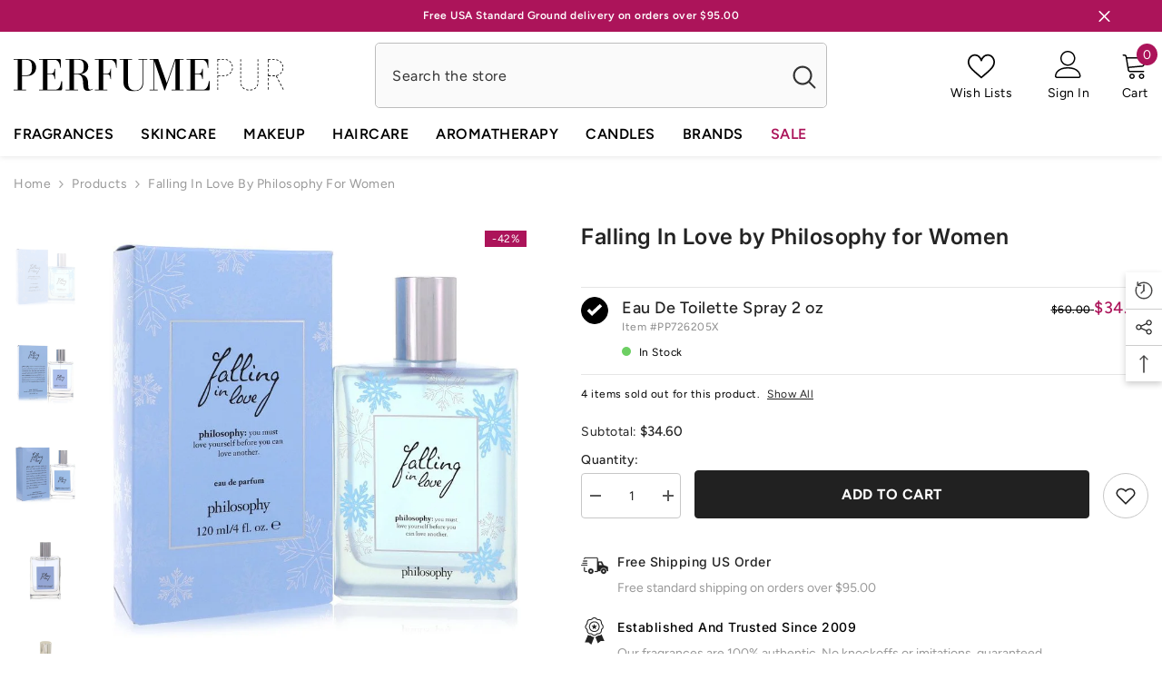

--- FILE ---
content_type: text/html; charset=utf-8
request_url: https://www.perfumepur.com/products/falling-in-love-by-philosophy-for-women?variant=1122932097050&section_id=template--18520735383796__main
body_size: 14672
content:
<div id="shopify-section-template--18520735383796__main" class="shopify-section"><link href="//www.perfumepur.com/cdn/shop/t/4/assets/component-product.css?v=114984881081883941291728288679" rel="stylesheet" type="text/css" media="all" />
<link href="//www.perfumepur.com/cdn/shop/t/4/assets/component-price.css?v=134590131146105687641728288679" rel="stylesheet" type="text/css" media="all" />
<link href="//www.perfumepur.com/cdn/shop/t/4/assets/component-badge.css?v=58385199191654577521728288676" rel="stylesheet" type="text/css" media="all" />
<link href="//www.perfumepur.com/cdn/shop/t/4/assets/component-rte.css?v=82502160534158932881728288679" rel="stylesheet" type="text/css" media="all" />
<link href="//www.perfumepur.com/cdn/shop/t/4/assets/component-share.css?v=23553761141326501681728288679" rel="stylesheet" type="text/css" media="all" />
<link href="//www.perfumepur.com/cdn/shop/t/4/assets/component-tab.css?v=77208514110147685291728288680" rel="stylesheet" type="text/css" media="all" />
<link href="//www.perfumepur.com/cdn/shop/t/4/assets/component-product-form.css?v=97196469372794716571728295942" rel="stylesheet" type="text/css" media="all" />
<link href="//www.perfumepur.com/cdn/shop/t/4/assets/component-grid.css?v=14116691739327510611728288677" rel="stylesheet" type="text/css" media="all" />

<style type="text/css">
    #ProductSection-template--18520735383796__main .productView-thumbnail .productView-thumbnail-link:after{
        padding-bottom: 148%;
    }

    #ProductSection-template--18520735383796__main .cursor-wrapper .counter {
        color: #191919;
    }

    #ProductSection-template--18520735383796__main .cursor-wrapper .counter #count-image:before {
        background-color: #191919;
    }

    #ProductSection-template--18520735383796__main .custom-cursor__inner .arrow:before,
    #ProductSection-template--18520735383796__main .custom-cursor__inner .arrow:after {
        background-color: #000000;
    }

    #ProductSection-template--18520735383796__main .tabs-contents .toggleLink,
    #ProductSection-template--18520735383796__main .tabs .tab .tab-title {
        font-size: 16px;
        font-weight: 600;
        text-transform: none;
        padding-top: 15px;
        padding-bottom: 15px;
    }

    

    

    @media (max-width: 550px) {
        #ProductSection-template--18520735383796__main .tabs-contents .toggleLink,
        #ProductSection-template--18520735383796__main .tabs .tab .tab-title {
            font-size: 14px;
        }
    }

    @media (max-width: 767px) {
        #ProductSection-template--18520735383796__main {
            padding-top: 0px;
            padding-bottom: 0px;
        }
    }

    @media (min-width: 1025px) {
        
    }

    @media (min-width: 768px) and (max-width: 1199px) {
        #ProductSection-template--18520735383796__main {
            padding-top: 0px;
            padding-bottom: 0px;
        }
    }

    @media (min-width: 1200px) {
        #ProductSection-template--18520735383796__main {
            padding-top: 0px;
            padding-bottom: 0px;
        }
    }
</style>
<script>
    window.product_inven_array_92648898586 = {
        
            '44197990138100': '0',
        
            '31514512064564': '0',
        
            '1122932097050': '500',
        
            '44577550467316': '0',
        
            '46404611277044': '0',
        
    };
  
    window.selling_array_92648898586 = {
        
            '44197990138100': 'deny',
        
            '31514512064564': 'deny',
        
            '1122932097050': 'deny',
        
            '44577550467316': 'deny',
        
            '46404611277044': 'deny',
        
    };
  
    window.subtotal = {
        show: true,
        style: 1,
        text: `Add To Cart - [value]`
    };

    
      window.variant_image_group = 'false';
    
</script><link rel="stylesheet" href="//www.perfumepur.com/cdn/shop/t/4/assets/component-fancybox.css?v=159959859525688513561728288677" media="print" onload="this.media='all'">
    <noscript><link href="//www.perfumepur.com/cdn/shop/t/4/assets/component-fancybox.css?v=159959859525688513561728288677" rel="stylesheet" type="text/css" media="all" /></noscript><div class="product-details product-left-thumbs" data-section-id="template--18520735383796__main" data-section-type="product" id="ProductSection-template--18520735383796__main" data-has-combo="false" data-image-opo>
    
<div class="productView-moreItem moreItem-breadcrumb "
            style="--spacing-top: 10px;
            --spacing-bottom: 20px;
            --spacing-top-mb: 0px;
            --spacing-bottom-mb: 0px;
            --breadcrumb-bg:;
            --breadcrumb-mb-bg: #f6f6f6;
            "
        >
            
                <div class="breadcrumb-bg">
            
                <div class="container">
                    

<link href="//www.perfumepur.com/cdn/shop/t/4/assets/component-breadcrumb.css?v=92141666133301673271728288676" rel="stylesheet" type="text/css" media="all" /><breadcrumb-component class="breadcrumb-container style--line_clamp_1" data-collection-title="" data-collection-all="/collections/all">
        <nav class="breadcrumb breadcrumb-left" role="navigation" aria-label="breadcrumbs">
        <a class="link home-link" href="/">Home</a><span class="separate" aria-hidden="true"><svg xmlns="http://www.w3.org/2000/svg" viewBox="0 0 24 24"><path d="M 7.75 1.34375 L 6.25 2.65625 L 14.65625 12 L 6.25 21.34375 L 7.75 22.65625 L 16.75 12.65625 L 17.34375 12 L 16.75 11.34375 Z"></path></svg></span>
                <span>Falling In Love by Philosophy for Women</span><span class="observe-element" style="width: 1px; height: 1px; background: transparent; display: inline-block; flex-shrink: 0;"></span>
        </nav>
    </breadcrumb-component>
    <script type="text/javascript">
        if (typeof breadcrumbComponentDeclare == 'undefined') {
            class BreadcrumbComponent extends HTMLElement {
                constructor() {
                    super();
                    this.firstPostCollection();
                    this.getCollection();
                }

                connectedCallback() {
                    this.firstLink = this.querySelector('.link.home-link')
                    this.lastLink = this.querySelector('.observe-element')
                    this.classList.add('initialized');
                    this.initObservers();
                }

                static createHandler(position = 'first', breadcrumb = null) {
                    const handler = (entries, observer) => {
                        entries.forEach(entry => {
                            if (breadcrumb == null) return observer.disconnect();
                            if (entry.isIntersecting ) {
                                breadcrumb.classList.add(`disable-${position}`);
                            } else {
                                breadcrumb.classList.remove(`disable-${position}`);
                            }
                        })
                    }
                    return handler;
                }

                initObservers() {
                    const scrollToFirstHandler = BreadcrumbComponent.createHandler('first', this);
                    const scrollToLastHandler = BreadcrumbComponent.createHandler('last', this);
                    
                    this.scrollToFirstObserver = new IntersectionObserver(scrollToFirstHandler, { threshold: 1 });
                    this.scrollToLastObserver = new IntersectionObserver(scrollToLastHandler, { threshold: 0.6 });

                    this.scrollToFirstObserver.observe(this.firstLink);
                    this.scrollToLastObserver.observe(this.lastLink);
                }

                firstPostCollection() {
                    if (!document.body.matches('.template-collection')) return;
                    this.postCollection(true);
                    this.checkCollection();
                }

                postCollection(showCollection) {
                    const title = this.dataset.collectionTitle ? this.dataset.collectionTitle : "Products";
                    let collection = {name: title, url: window.location.pathname, show: showCollection};
                    localStorage.setItem('_breadcrumb_collection', JSON.stringify(collection));
                }

                checkCollection() {
                    document.addEventListener("click", (event) => {
                        const target = event.target;
                        if (!target.matches('.card-link')) return;
                        target.closest('.shopify-section[id*="product-grid"]') == null ? this.postCollection(false) : this.postCollection(true);
                    });
                }

                getCollection() {
                    if (!document.body.matches('.template-product')) return;
                    const collection = JSON.parse(localStorage.getItem('_breadcrumb_collection'));
                    let checkCollection = document.referrer.indexOf('/collections/') !== -1 && (new URL(document.referrer)).pathname == collection.url && collection && collection.show ? true : false;
                    const breadcrumb = `<a class="breadcrumb-collection animate--text" href="${checkCollection ? collection.url : this.dataset.collectionAll}">${checkCollection ? collection.name : "Products"}</a><span class="separate animate--text" aria-hidden="true"><svg xmlns="http://www.w3.org/2000/svg" viewBox="0 0 24 24"><path d="M 7.75 1.34375 L 6.25 2.65625 L 14.65625 12 L 6.25 21.34375 L 7.75 22.65625 L 16.75 12.65625 L 17.34375 12 L 16.75 11.34375 Z"></path></svg></span>`;
                    this.querySelectorAll('.separate')[0]?.insertAdjacentHTML("afterend", breadcrumb);
                }
            }   

            window.addEventListener('load', () => {
                customElements.define('breadcrumb-component', BreadcrumbComponent);
            })

            var breadcrumbComponentDeclare = BreadcrumbComponent;
        }
    </script>
                </div>
            
                </div>
            
        </div>
    
    <div class="productView-container container">
        <div class="productView halo-productView layout-1 positionMainImage--left productView-sticky" data-product-handle="falling-in-love-by-philosophy-for-women"><div class="productView-top">
                    <div class="halo-productView-left productView-images clearfix" data-image-gallery><div class="cursor-wrapper handleMouseLeave">
                                <div class="custom-cursor custom-cursor__outer">
                                    <div class="custom-cursor custom-cursor__inner">
                                        <span class="arrow arrow-bar fadeIn"></span>
                                    </div>
                                </div>
                            </div><div class="productView-images-wrapper" data-video-popup>
                            <div class="productView-image-wrapper">
<div class="productView-badge has-badge-js badge-right halo-productBadges halo-productBadges--right date-263974127 date1-3055"
        
        
        data-text-sale-badge="-"
        data-new-badge-number="40"
    ><span class="badge sale-badge" aria-hidden="true">-42%</span></div>
<div class="productView-nav style-1 image-fit-unset" 
                                    data-image-gallery-main
                                    data-arrows-desk="false"
                                    data-arrows-mobi="true"
                                    data-counter-mobi="true"
                                    data-media-count="5"
                                ><div class="productView-image productView-image-portrait fit-unset" data-index="1">
                                                    <div class="productView-img-container product-single__media" data-media-id="32786720588020"
                                                        
                                                    >
                                                        <div 
                                                            class="media" 
                                                             
                                                             data-fancybox="images" href="//www.perfumepur.com/cdn/shop/files/falling-in-love-by-philosophy-for-women-eau-de-parfum-spray-4-oz-perfumepur-com.webp?v=1702492448" 
                                                        >
                                                            <img id="product-featured-image-32786720588020"
                                                                srcset="//www.perfumepur.com/cdn/shop/files/falling-in-love-by-philosophy-for-women-eau-de-parfum-spray-4-oz-perfumepur-com.webp?v=1702492448"
                                                                src="//www.perfumepur.com/cdn/shop/files/falling-in-love-by-philosophy-for-women-eau-de-parfum-spray-4-oz-perfumepur-com.webp?v=1702492448"
                                                                data-src="//www.perfumepur.com/cdn/shop/files/falling-in-love-by-philosophy-for-women-eau-de-parfum-spray-4-oz-perfumepur-com.webp?v=1702492448"
                                                                alt="Falling In Love by Philosophy for Women. Eau De Parfum Spray 4 oz | Perfumepur.com"
                                                                title="Falling In Love by Philosophy for Women. Eau De Parfum Spray 4 oz | Perfumepur.com"
                                                                sizes="(min-width: 2000px) 1500px, (min-width: 1200px) 1200px, (min-width: 768px) calc((100vw - 30px) / 2), calc(100vw - 20px)"
                                                                width="750"
                                                                height="750"
                                                                loading="lazy"
                                                                data-sizes="auto"
                                                                data-main-image
                                                                data-index="1"
                                                                data-cursor-image
                                                            />
                                                        </div>
                                                    </div>
                                                </div><div class="productView-image productView-image-portrait fit-unset" data-index="2">
                                                    <div class="productView-img-container product-single__media" data-media-id="32786279661812"
                                                        
                                                    >
                                                        <div 
                                                            class="media" 
                                                             
                                                             data-fancybox="images" href="//www.perfumepur.com/cdn/shop/files/falling-in-love-by-philosophy-for-women-eau-de-toilette-spray-4-oz-perfumepur-com.webp?v=1702492448" 
                                                        >
                                                            <img id="product-featured-image-32786279661812"
                                                                srcset="//www.perfumepur.com/cdn/shop/files/falling-in-love-by-philosophy-for-women-eau-de-toilette-spray-4-oz-perfumepur-com.webp?v=1702492448"
                                                                src="//www.perfumepur.com/cdn/shop/files/falling-in-love-by-philosophy-for-women-eau-de-toilette-spray-4-oz-perfumepur-com.webp?v=1702492448"
                                                                data-src="//www.perfumepur.com/cdn/shop/files/falling-in-love-by-philosophy-for-women-eau-de-toilette-spray-4-oz-perfumepur-com.webp?v=1702492448"
                                                                alt="Falling In Love by Philosophy for Women. Eau De Toilette Spray 4 oz | Perfumepur.com"
                                                                title="Falling In Love by Philosophy for Women. Eau De Toilette Spray 4 oz | Perfumepur.com"
                                                                sizes="(min-width: 2000px) 1500px, (min-width: 1200px) 1200px, (min-width: 768px) calc((100vw - 30px) / 2), calc(100vw - 20px)"
                                                                width="750"
                                                                height="750"
                                                                loading="lazy"
                                                                data-sizes="auto"
                                                                data-main-image
                                                                data-index="2"
                                                                data-cursor-image
                                                            />
                                                        </div>
                                                    </div>
                                                </div><div class="productView-image productView-image-portrait fit-unset" data-index="3">
                                                    <div class="productView-img-container product-single__media" data-media-id="32785995727092"
                                                        
                                                    >
                                                        <div 
                                                            class="media" 
                                                             
                                                             data-fancybox="images" href="//www.perfumepur.com/cdn/shop/files/falling-in-love-by-philosophy-for-women-eau-de-toilette-spray-2-oz-perfumepur-com.webp?v=1702492448" 
                                                        >
                                                            <img id="product-featured-image-32785995727092"
                                                                srcset="//www.perfumepur.com/cdn/shop/files/falling-in-love-by-philosophy-for-women-eau-de-toilette-spray-2-oz-perfumepur-com.webp?v=1702492448"
                                                                src="//www.perfumepur.com/cdn/shop/files/falling-in-love-by-philosophy-for-women-eau-de-toilette-spray-2-oz-perfumepur-com.webp?v=1702492448"
                                                                data-src="//www.perfumepur.com/cdn/shop/files/falling-in-love-by-philosophy-for-women-eau-de-toilette-spray-2-oz-perfumepur-com.webp?v=1702492448"
                                                                alt="Falling In Love by Philosophy for Women. Eau De Toilette Spray 2 oz | Perfumepur.com"
                                                                title="Falling In Love by Philosophy for Women. Eau De Toilette Spray 2 oz | Perfumepur.com"
                                                                sizes="(min-width: 2000px) 1500px, (min-width: 1200px) 1200px, (min-width: 768px) calc((100vw - 30px) / 2), calc(100vw - 20px)"
                                                                width="750"
                                                                height="750"
                                                                loading="lazy"
                                                                data-sizes="auto"
                                                                data-main-image
                                                                data-index="3"
                                                                data-cursor-image
                                                            />
                                                        </div>
                                                    </div>
                                                </div><div class="productView-image productView-image-portrait fit-unset" data-index="4">
                                                    <div class="productView-img-container product-single__media" data-media-id="33408465731828"
                                                        
                                                    >
                                                        <div 
                                                            class="media" 
                                                             
                                                             data-fancybox="images" href="//www.perfumepur.com/cdn/shop/files/falling-in-love-by-philosophy-for-women-eau-de-toilette-spray-unboxed-4-oz-perfumepur-com.webp?v=1708114019" 
                                                        >
                                                            <img id="product-featured-image-33408465731828"
                                                                srcset="//www.perfumepur.com/cdn/shop/files/falling-in-love-by-philosophy-for-women-eau-de-toilette-spray-unboxed-4-oz-perfumepur-com.webp?v=1708114019"
                                                                src="//www.perfumepur.com/cdn/shop/files/falling-in-love-by-philosophy-for-women-eau-de-toilette-spray-unboxed-4-oz-perfumepur-com.webp?v=1708114019"
                                                                data-src="//www.perfumepur.com/cdn/shop/files/falling-in-love-by-philosophy-for-women-eau-de-toilette-spray-unboxed-4-oz-perfumepur-com.webp?v=1708114019"
                                                                alt="Falling In Love by Philosophy for Women. Eau De Toilette Spray (Unboxed) 4 oz | Perfumepur.com"
                                                                title="Falling In Love by Philosophy for Women. Eau De Toilette Spray (Unboxed) 4 oz | Perfumepur.com"
                                                                sizes="(min-width: 2000px) 1500px, (min-width: 1200px) 1200px, (min-width: 768px) calc((100vw - 30px) / 2), calc(100vw - 20px)"
                                                                width="750"
                                                                height="750"
                                                                loading="lazy"
                                                                data-sizes="auto"
                                                                data-main-image
                                                                data-index="4"
                                                                data-cursor-image
                                                            />
                                                        </div>
                                                    </div>
                                                </div><div class="productView-image productView-image-portrait fit-unset" data-index="5">
                                                    <div class="productView-img-container product-single__media" data-media-id="36646999654644"
                                                        
                                                    >
                                                        <div 
                                                            class="media" 
                                                             
                                                             data-fancybox="images" href="//www.perfumepur.com/cdn/shop/files/falling-in-love-by-philosophy-for-women-eau-de-toilette-spray-unboxed-2-oz-perfumepur-com.webp?v=1745597722" 
                                                        >
                                                            <img id="product-featured-image-36646999654644"
                                                                srcset="//www.perfumepur.com/cdn/shop/files/falling-in-love-by-philosophy-for-women-eau-de-toilette-spray-unboxed-2-oz-perfumepur-com.webp?v=1745597722"
                                                                src="//www.perfumepur.com/cdn/shop/files/falling-in-love-by-philosophy-for-women-eau-de-toilette-spray-unboxed-2-oz-perfumepur-com.webp?v=1745597722"
                                                                data-src="//www.perfumepur.com/cdn/shop/files/falling-in-love-by-philosophy-for-women-eau-de-toilette-spray-unboxed-2-oz-perfumepur-com.webp?v=1745597722"
                                                                alt="Falling In Love by Philosophy for Women. Eau De Toilette Spray (unboxed) 2 oz | Perfumepur.com"
                                                                title="Falling In Love by Philosophy for Women. Eau De Toilette Spray (unboxed) 2 oz | Perfumepur.com"
                                                                sizes="(min-width: 2000px) 1500px, (min-width: 1200px) 1200px, (min-width: 768px) calc((100vw - 30px) / 2), calc(100vw - 20px)"
                                                                width="750"
                                                                height="750"
                                                                loading="lazy"
                                                                data-sizes="auto"
                                                                data-main-image
                                                                data-index="5"
                                                                data-cursor-image
                                                            />
                                                        </div>
                                                    </div>
                                                </div></div><div class="productView-videoPopup"></div><div class="productView-iconZoom">
                                        <svg  class="icon icon-zoom-1" xmlns="http://www.w3.org/2000/svg" aria-hidden="true" focusable="false" role="presentation" viewBox="0 0 448 512"><path d="M416 176V86.63L246.6 256L416 425.4V336c0-8.844 7.156-16 16-16s16 7.156 16 16v128c0 8.844-7.156 16-16 16h-128c-8.844 0-16-7.156-16-16s7.156-16 16-16h89.38L224 278.6L54.63 448H144C152.8 448 160 455.2 160 464S152.8 480 144 480h-128C7.156 480 0 472.8 0 464v-128C0 327.2 7.156 320 16 320S32 327.2 32 336v89.38L201.4 256L32 86.63V176C32 184.8 24.84 192 16 192S0 184.8 0 176v-128C0 39.16 7.156 32 16 32h128C152.8 32 160 39.16 160 48S152.8 64 144 64H54.63L224 233.4L393.4 64H304C295.2 64 288 56.84 288 48S295.2 32 304 32h128C440.8 32 448 39.16 448 48v128C448 184.8 440.8 192 432 192S416 184.8 416 176z"></path></svg>
                                    </div></div><div class="productView-thumbnail-wrapper">
                                    <div class="productView-for clearfix" data-max-thumbnail-to-show="6"><div class="productView-thumbnail" data-media-id="template--18520735383796__main-32786720588020">
                                                        <a class="productView-thumbnail-link animated-loading" href="javascript:void(0)" data-image="//www.perfumepur.com/cdn/shop/files/falling-in-love-by-philosophy-for-women-eau-de-parfum-spray-4-oz-perfumepur-com_large.webp?v=1702492448">
                                                            <img src="//www.perfumepur.com/cdn/shop/files/falling-in-love-by-philosophy-for-women-eau-de-parfum-spray-4-oz-perfumepur-com_medium.webp?v=1702492448" alt="Falling In Love by Philosophy for Women. Eau De Parfum Spray 4 oz | Perfumepur.com" title="Falling In Love by Philosophy for Women. Eau De Parfum Spray 4 oz | Perfumepur.com" loading="lazy" />
                                                        </a>
                                                    </div><div class="productView-thumbnail" data-media-id="template--18520735383796__main-32786279661812">
                                                        <a class="productView-thumbnail-link animated-loading" href="javascript:void(0)" data-image="//www.perfumepur.com/cdn/shop/files/falling-in-love-by-philosophy-for-women-eau-de-toilette-spray-4-oz-perfumepur-com_large.webp?v=1702492448">
                                                            <img src="//www.perfumepur.com/cdn/shop/files/falling-in-love-by-philosophy-for-women-eau-de-toilette-spray-4-oz-perfumepur-com_medium.webp?v=1702492448" alt="Falling In Love by Philosophy for Women. Eau De Toilette Spray 4 oz | Perfumepur.com" title="Falling In Love by Philosophy for Women. Eau De Toilette Spray 4 oz | Perfumepur.com" loading="lazy" />
                                                        </a>
                                                    </div><div class="productView-thumbnail" data-media-id="template--18520735383796__main-32785995727092">
                                                        <a class="productView-thumbnail-link animated-loading" href="javascript:void(0)" data-image="//www.perfumepur.com/cdn/shop/files/falling-in-love-by-philosophy-for-women-eau-de-toilette-spray-2-oz-perfumepur-com_large.webp?v=1702492448">
                                                            <img src="//www.perfumepur.com/cdn/shop/files/falling-in-love-by-philosophy-for-women-eau-de-toilette-spray-2-oz-perfumepur-com_medium.webp?v=1702492448" alt="Falling In Love by Philosophy for Women. Eau De Toilette Spray 2 oz | Perfumepur.com" title="Falling In Love by Philosophy for Women. Eau De Toilette Spray 2 oz | Perfumepur.com" loading="lazy" />
                                                        </a>
                                                    </div><div class="productView-thumbnail" data-media-id="template--18520735383796__main-33408465731828">
                                                        <a class="productView-thumbnail-link animated-loading" href="javascript:void(0)" data-image="//www.perfumepur.com/cdn/shop/files/falling-in-love-by-philosophy-for-women-eau-de-toilette-spray-unboxed-4-oz-perfumepur-com_large.webp?v=1708114019">
                                                            <img src="//www.perfumepur.com/cdn/shop/files/falling-in-love-by-philosophy-for-women-eau-de-toilette-spray-unboxed-4-oz-perfumepur-com_medium.webp?v=1708114019" alt="Falling In Love by Philosophy for Women. Eau De Toilette Spray (Unboxed) 4 oz | Perfumepur.com" title="Falling In Love by Philosophy for Women. Eau De Toilette Spray (Unboxed) 4 oz | Perfumepur.com" loading="lazy" />
                                                        </a>
                                                    </div><div class="productView-thumbnail" data-media-id="template--18520735383796__main-36646999654644">
                                                        <a class="productView-thumbnail-link animated-loading" href="javascript:void(0)" data-image="//www.perfumepur.com/cdn/shop/files/falling-in-love-by-philosophy-for-women-eau-de-toilette-spray-unboxed-2-oz-perfumepur-com_large.webp?v=1745597722">
                                                            <img src="//www.perfumepur.com/cdn/shop/files/falling-in-love-by-philosophy-for-women-eau-de-toilette-spray-unboxed-2-oz-perfumepur-com_medium.webp?v=1745597722" alt="Falling In Love by Philosophy for Women. Eau De Toilette Spray (unboxed) 2 oz | Perfumepur.com" title="Falling In Love by Philosophy for Women. Eau De Toilette Spray (unboxed) 2 oz | Perfumepur.com" loading="lazy" />
                                                        </a>
                                                    </div></div>
                                </div></div>
                    </div>
                    <div class="halo-productView-right productView-details clearfix">
                        <div class="productView-product clearfix"><div class="productView-moreItem"
                                            style="--spacing-top: 0px;
                                            --spacing-bottom: 5px"
                                        >
                                            <h1 class="productView-title" style="--color-title: #232323;--fontsize-text: 24px;--fontsize-mb-text: 21px;"><span>Falling In Love by Philosophy for Women</span></h1>
                                        </div><div id="shopify-block-AZWJXbFNKMm1aZWdwZ__judge_me_reviews_preview_badge_hG6gcc" class="shopify-block shopify-app-block">
<div class='jdgm-widget jdgm-preview-badge'
    data-id='92648898586'
    data-template='manual-installation'>
  
</div>




</div>

                                            <div class="productView-moreItem productView-moreItem-product-variant"
                                                style="--spacing-top: 30px;
                                                --spacing-bottom: 0px"
                                            ><div class="productView-options" style="--color-border: #e6e6e6" data-lang="en" data-default-lang="us"><div class="productView-variants halo-productOptions" id="product-option-92648898586"  data-type="button"><variant-radios class="no-js-hidden product-option has-default" data-product="92648898586" data-section="template--18520735383796__main" data-url="/products/falling-in-love-by-philosophy-for-women">
                        <fieldset class="js product-form__input product-form__list clearfix" data-product-attribute="set-rectangle" data-option-index="0">
                            
                                
                                
                                    
                                
                            


<input class="product-form__radio" type="radio" id="option-92648898586-Title-2"
           name="Title"
           value="Eau De Toilette Spray 2 oz"
           checked
           
           data-variant-id="1122932097050"
    ><label class="product-form__label available" for="option-92648898586-Title-2" data-variant-id="1122932097050">

            <div class="configurator-label-checkbox-content">
                <div class="configurator-label-circle">
                    <span class="icon icon-check-white">
                        <svg width="19" height="19" viewBox="0 0 19 19" fill="none" xmlns="http://www.w3.org/2000/svg">
                            <path fill-rule="evenodd" clip-rule="evenodd" d="M4.5 8.5L3 10L7 14L16 5.5L14.5 4L7 11L4.5 8.5Z" fill="white"></path>
                        </svg>
                    </span>
                </div>
            </div>

            
            <div class="configurator-label-right-content">
                <div class="configurator-label-title">
                    <div class="configurator__variant-name">Eau De Toilette Spray 2 oz</div>
                    <div class="configurator__price__sale">
                        <span class="configurator__price__compare" data-compare="6000">
                            <span class="money">$60.00</span>
                        </span>
                        <p class="configurator__price__last" data-last="3460">
                            <span class="money">$34.60</span>
                        </p>
                    </div>
                </div>

                <div class="configurator__item">
                    <div>Item #<span class="configurator__sku">PP726205X</span></div>
                </div>

                <div class="configurator__status">
                    <span class="configurator__status--indicator bg-success "></span>
                    
In Stock

                </div>

                
                    
                    
                

            </div>

            
        </label>


<div class="products-oos-container"><div class="products-oos__section">
                                        <span class="products-oos__text">4 items sold out for this product.</span>
                                        <span class="products-oos__toggle">
                                            <a class="products-oos__btn--hide " href="">Hide All</a>
                                            <a class="products-oos__btn--show active" href="">Show All</a>
                                        </span>
                                    </div><div class="products-oos__expand hidden"><input class="product-form__radio" type="radio" id="option-92648898586-Title-0"
           name="Title"
           value="Eau De Parfum Spray 4 oz"
           
           
           data-variant-id="44197990138100"
    ><label class="product-form__label soldout" for="option-92648898586-Title-0" data-variant-id="44197990138100">

            <div class="configurator-label-checkbox-content">
                <div class="configurator-label-circle">
                    <span class="icon icon-check-white">
                        <svg width="19" height="19" viewBox="0 0 19 19" fill="none" xmlns="http://www.w3.org/2000/svg">
                            <path fill-rule="evenodd" clip-rule="evenodd" d="M4.5 8.5L3 10L7 14L16 5.5L14.5 4L7 11L4.5 8.5Z" fill="white"></path>
                        </svg>
                    </span>
                </div>
            </div>

            
            <div class="configurator-label-right-content">
                <div class="configurator-label-title">
                    <div class="configurator__variant-name">Eau De Parfum Spray 4 oz</div>
                    <div class="configurator__price__sale">
                        <span class="configurator__price__compare" data-compare="">
                            <span class="money"></span>
                        </span>
                        <p class="configurator__price__last" data-last="5490">
                            <span class="money">$54.90</span>
                        </p>
                    </div>
                </div>

                <div class="configurator__item">
                    <div>Item #<span class="configurator__sku">PP700165X</span></div>
                </div>

                <div class="configurator__status">
                    <span class="configurator__status--indicator bg-error "></span>
                    
Out Of Stock

                </div>

                
                    
                    
                

            </div>

            
        </label>
<input class="product-form__radio" type="radio" id="option-92648898586-Title-1"
           name="Title"
           value="Eau De Toilette Spray 4 oz"
           
           
           data-variant-id="31514512064564"
    ><label class="product-form__label soldout" for="option-92648898586-Title-1" data-variant-id="31514512064564">

            <div class="configurator-label-checkbox-content">
                <div class="configurator-label-circle">
                    <span class="icon icon-check-white">
                        <svg width="19" height="19" viewBox="0 0 19 19" fill="none" xmlns="http://www.w3.org/2000/svg">
                            <path fill-rule="evenodd" clip-rule="evenodd" d="M4.5 8.5L3 10L7 14L16 5.5L14.5 4L7 11L4.5 8.5Z" fill="white"></path>
                        </svg>
                    </span>
                </div>
            </div>

            
            <div class="configurator-label-right-content">
                <div class="configurator-label-title">
                    <div class="configurator__variant-name">Eau De Toilette Spray 4 oz</div>
                    <div class="configurator__price__sale">
                        <span class="configurator__price__compare" data-compare="7500">
                            <span class="money">$75.00</span>
                        </span>
                        <p class="configurator__price__last" data-last="5512">
                            <span class="money">$55.12</span>
                        </p>
                    </div>
                </div>

                <div class="configurator__item">
                    <div>Item #<span class="configurator__sku">PP717845X</span></div>
                </div>

                <div class="configurator__status">
                    <span class="configurator__status--indicator bg-error "></span>
                    
Out Of Stock

                </div>

                
                    
                    
                

            </div>

            
        </label>
<input class="product-form__radio" type="radio" id="option-92648898586-Title-3"
           name="Title"
           value="Eau De Toilette Spray (Unboxed) 4 oz"
           
           
           data-variant-id="44577550467316"
    ><label class="product-form__label soldout" for="option-92648898586-Title-3" data-variant-id="44577550467316">

            <div class="configurator-label-checkbox-content">
                <div class="configurator-label-circle">
                    <span class="icon icon-check-white">
                        <svg width="19" height="19" viewBox="0 0 19 19" fill="none" xmlns="http://www.w3.org/2000/svg">
                            <path fill-rule="evenodd" clip-rule="evenodd" d="M4.5 8.5L3 10L7 14L16 5.5L14.5 4L7 11L4.5 8.5Z" fill="white"></path>
                        </svg>
                    </span>
                </div>
            </div>

            
            <div class="configurator-label-right-content">
                <div class="configurator-label-title">
                    <div class="configurator__variant-name">Eau De Toilette Spray (Unboxed) 4 oz</div>
                    <div class="configurator__price__sale">
                        <span class="configurator__price__compare" data-compare="">
                            <span class="money"></span>
                        </span>
                        <p class="configurator__price__last" data-last="6600">
                            <span class="money">$66.00</span>
                        </p>
                    </div>
                </div>

                <div class="configurator__item">
                    <div>Item #<span class="configurator__sku">PP378065X</span></div>
                </div>

                <div class="configurator__status">
                    <span class="configurator__status--indicator bg-error "></span>
                    
Out Of Stock

                </div>

                
                    
                    
                

            </div>

            
        </label>
<input class="product-form__radio" type="radio" id="option-92648898586-Title-4"
           name="Title"
           value="Eau De Toilette Spray (unboxed) 2 oz"
           
           
           data-variant-id="46404611277044"
    ><label class="product-form__label soldout" for="option-92648898586-Title-4" data-variant-id="46404611277044">

            <div class="configurator-label-checkbox-content">
                <div class="configurator-label-circle">
                    <span class="icon icon-check-white">
                        <svg width="19" height="19" viewBox="0 0 19 19" fill="none" xmlns="http://www.w3.org/2000/svg">
                            <path fill-rule="evenodd" clip-rule="evenodd" d="M4.5 8.5L3 10L7 14L16 5.5L14.5 4L7 11L4.5 8.5Z" fill="white"></path>
                        </svg>
                    </span>
                </div>
            </div>

            
            <div class="configurator-label-right-content">
                <div class="configurator-label-title">
                    <div class="configurator__variant-name">Eau De Toilette Spray (unboxed) 2 oz</div>
                    <div class="configurator__price__sale">
                        <span class="configurator__price__compare" data-compare="">
                            <span class="money"></span>
                        </span>
                        <p class="configurator__price__last" data-last="2757">
                            <span class="money">$27.57</span>
                        </p>
                    </div>
                </div>

                <div class="configurator__item">
                    <div>Item #<span class="configurator__sku">PP669435X</span></div>
                </div>

                <div class="configurator__status">
                    <span class="configurator__status--indicator bg-error "></span>
                    
Out Of Stock

                </div>

                
                    
                    
                

            </div>

            
        </label>
</div>
                            </div>

                        </fieldset><script type="application/json">
                        [{"id":44197990138100,"title":"Eau De Parfum Spray 4 oz","option1":"Eau De Parfum Spray 4 oz","option2":null,"option3":null,"sku":"PP700165X","requires_shipping":true,"taxable":false,"featured_image":{"id":40180580942068,"product_id":92648898586,"position":1,"created_at":"2023-10-16T23:36:23Z","updated_at":"2023-12-13T18:34:08Z","alt":"Falling In Love by Philosophy for Women. Eau De Parfum Spray 4 oz | Perfumepur.com","width":750,"height":750,"src":"\/\/www.perfumepur.com\/cdn\/shop\/files\/falling-in-love-by-philosophy-for-women-eau-de-parfum-spray-4-oz-perfumepur-com.webp?v=1702492448","variant_ids":[44197990138100]},"available":false,"name":"Falling In Love by Philosophy for Women - Eau De Parfum Spray 4 oz","public_title":"Eau De Parfum Spray 4 oz","options":["Eau De Parfum Spray 4 oz"],"price":5490,"weight":113,"compare_at_price":null,"inventory_quantity":0,"inventory_management":"shopify","inventory_policy":"deny","barcode":"3614229391763","featured_media":{"alt":"Falling In Love by Philosophy for Women. Eau De Parfum Spray 4 oz | Perfumepur.com","id":32786720588020,"position":1,"preview_image":{"aspect_ratio":1.0,"height":750,"width":750,"src":"\/\/www.perfumepur.com\/cdn\/shop\/files\/falling-in-love-by-philosophy-for-women-eau-de-parfum-spray-4-oz-perfumepur-com.webp?v=1702492448"}},"requires_selling_plan":false,"selling_plan_allocations":[]},{"id":31514512064564,"title":"Eau De Toilette Spray 4 oz","option1":"Eau De Toilette Spray 4 oz","option2":null,"option3":null,"sku":"PP717845X","requires_shipping":true,"taxable":false,"featured_image":{"id":40180140998900,"product_id":92648898586,"position":2,"created_at":"2023-10-16T22:28:18Z","updated_at":"2023-12-13T18:34:08Z","alt":"Falling In Love by Philosophy for Women. Eau De Toilette Spray 4 oz | Perfumepur.com","width":750,"height":750,"src":"\/\/www.perfumepur.com\/cdn\/shop\/files\/falling-in-love-by-philosophy-for-women-eau-de-toilette-spray-4-oz-perfumepur-com.webp?v=1702492448","variant_ids":[31514512064564]},"available":false,"name":"Falling In Love by Philosophy for Women - Eau De Toilette Spray 4 oz","public_title":"Eau De Toilette Spray 4 oz","options":["Eau De Toilette Spray 4 oz"],"price":5512,"weight":113,"compare_at_price":7500,"inventory_quantity":0,"inventory_management":"shopify","inventory_policy":"deny","barcode":"604079031844","featured_media":{"alt":"Falling In Love by Philosophy for Women. Eau De Toilette Spray 4 oz | Perfumepur.com","id":32786279661812,"position":2,"preview_image":{"aspect_ratio":1.0,"height":750,"width":750,"src":"\/\/www.perfumepur.com\/cdn\/shop\/files\/falling-in-love-by-philosophy-for-women-eau-de-toilette-spray-4-oz-perfumepur-com.webp?v=1702492448"}},"requires_selling_plan":false,"selling_plan_allocations":[]},{"id":1122932097050,"title":"Eau De Toilette Spray 2 oz","option1":"Eau De Toilette Spray 2 oz","option2":null,"option3":null,"sku":"PP726205X","requires_shipping":true,"taxable":false,"featured_image":{"id":40179858637044,"product_id":92648898586,"position":3,"created_at":"2023-10-16T21:32:28Z","updated_at":"2023-12-13T18:34:08Z","alt":"Falling In Love by Philosophy for Women. Eau De Toilette Spray 2 oz | Perfumepur.com","width":750,"height":750,"src":"\/\/www.perfumepur.com\/cdn\/shop\/files\/falling-in-love-by-philosophy-for-women-eau-de-toilette-spray-2-oz-perfumepur-com.webp?v=1702492448","variant_ids":[1122932097050]},"available":true,"name":"Falling In Love by Philosophy for Women - Eau De Toilette Spray 2 oz","public_title":"Eau De Toilette Spray 2 oz","options":["Eau De Toilette Spray 2 oz"],"price":3460,"weight":57,"compare_at_price":6000,"inventory_quantity":25,"inventory_management":"shopify","inventory_policy":"deny","barcode":"604079015127","featured_media":{"alt":"Falling In Love by Philosophy for Women. Eau De Toilette Spray 2 oz | Perfumepur.com","id":32785995727092,"position":3,"preview_image":{"aspect_ratio":1.0,"height":750,"width":750,"src":"\/\/www.perfumepur.com\/cdn\/shop\/files\/falling-in-love-by-philosophy-for-women-eau-de-toilette-spray-2-oz-perfumepur-com.webp?v=1702492448"}},"requires_selling_plan":false,"selling_plan_allocations":[]},{"id":44577550467316,"title":"Eau De Toilette Spray (Unboxed) 4 oz","option1":"Eau De Toilette Spray (Unboxed) 4 oz","option2":null,"option3":null,"sku":"PP378065X","requires_shipping":true,"taxable":false,"featured_image":{"id":40787911901428,"product_id":92648898586,"position":4,"created_at":"2024-02-16T20:06:59Z","updated_at":"2024-02-16T20:06:59Z","alt":"Falling In Love by Philosophy for Women. Eau De Toilette Spray (Unboxed) 4 oz | Perfumepur.com","width":750,"height":750,"src":"\/\/www.perfumepur.com\/cdn\/shop\/files\/falling-in-love-by-philosophy-for-women-eau-de-toilette-spray-unboxed-4-oz-perfumepur-com.webp?v=1708114019","variant_ids":[44577550467316]},"available":false,"name":"Falling In Love by Philosophy for Women - Eau De Toilette Spray (Unboxed) 4 oz","public_title":"Eau De Toilette Spray (Unboxed) 4 oz","options":["Eau De Toilette Spray (Unboxed) 4 oz"],"price":6600,"weight":113,"compare_at_price":null,"inventory_quantity":0,"inventory_management":"shopify","inventory_policy":"deny","barcode":null,"featured_media":{"alt":"Falling In Love by Philosophy for Women. Eau De Toilette Spray (Unboxed) 4 oz | Perfumepur.com","id":33408465731828,"position":4,"preview_image":{"aspect_ratio":1.0,"height":750,"width":750,"src":"\/\/www.perfumepur.com\/cdn\/shop\/files\/falling-in-love-by-philosophy-for-women-eau-de-toilette-spray-unboxed-4-oz-perfumepur-com.webp?v=1708114019"}},"requires_selling_plan":false,"selling_plan_allocations":[]},{"id":46404611277044,"title":"Eau De Toilette Spray (unboxed) 2 oz","option1":"Eau De Toilette Spray (unboxed) 2 oz","option2":null,"option3":null,"sku":"PP669435X","requires_shipping":true,"taxable":false,"featured_image":{"id":44695501570292,"product_id":92648898586,"position":5,"created_at":"2025-04-25T16:15:22Z","updated_at":"2025-04-25T16:15:22Z","alt":"Falling In Love by Philosophy for Women. Eau De Toilette Spray (unboxed) 2 oz | Perfumepur.com","width":750,"height":750,"src":"\/\/www.perfumepur.com\/cdn\/shop\/files\/falling-in-love-by-philosophy-for-women-eau-de-toilette-spray-unboxed-2-oz-perfumepur-com.webp?v=1745597722","variant_ids":[46404611277044]},"available":false,"name":"Falling In Love by Philosophy for Women - Eau De Toilette Spray (unboxed) 2 oz","public_title":"Eau De Toilette Spray (unboxed) 2 oz","options":["Eau De Toilette Spray (unboxed) 2 oz"],"price":2757,"weight":57,"compare_at_price":null,"inventory_quantity":0,"inventory_management":"shopify","inventory_policy":"deny","barcode":"","featured_media":{"alt":"Falling In Love by Philosophy for Women. Eau De Toilette Spray (unboxed) 2 oz | Perfumepur.com","id":36646999654644,"position":5,"preview_image":{"aspect_ratio":1.0,"height":750,"width":750,"src":"\/\/www.perfumepur.com\/cdn\/shop\/files\/falling-in-love-by-philosophy-for-women-eau-de-toilette-spray-unboxed-2-oz-perfumepur-com.webp?v=1745597722"}},"requires_selling_plan":false,"selling_plan_allocations":[]}]
                    </script>
                </variant-radios></div>
        <noscript>
            <div class="product-form__input">
                <label class="form__label" for="Variants-template--18520735383796__main">
                    Product variants
                </label>
                <div class="select">
                <select name="id" id="Variants-template--18520735383796__main" class="select__select" form="product-form"><option
                            
                            disabled
                            value="44197990138100"
                        >
                            Eau De Parfum Spray 4 oz
 - Sold out
                            - $54.90
                        </option><option
                            
                            disabled
                            value="31514512064564"
                        >
                            Eau De Toilette Spray 4 oz
 - Sold out
                            - $55.12
                        </option><option
                            selected="selected"
                            
                            value="1122932097050"
                        >
                            Eau De Toilette Spray 2 oz

                            - $34.60
                        </option><option
                            
                            disabled
                            value="44577550467316"
                        >
                            Eau De Toilette Spray (Unboxed) 4 oz
 - Sold out
                            - $66.00
                        </option><option
                            
                            disabled
                            value="46404611277044"
                        >
                            Eau De Toilette Spray (unboxed) 2 oz
 - Sold out
                            - $27.57
                        </option></select>
            </div>
          </div>
        </noscript></div>
                                            </div>
                                        



                                            <div class="productView-moreItem"
                                                style="--spacing-top: 0px;
                                                --spacing-bottom: 15px"
                                            >
                                                <div class="productView-buttons"><form method="post" action="/cart/add" id="product-form-installment-92648898586" accept-charset="UTF-8" class="installment caption-large" enctype="multipart/form-data"><input type="hidden" name="form_type" value="product" /><input type="hidden" name="utf8" value="✓" /><input type="hidden" name="id" value="1122932097050">
        
<input type="hidden" name="product-id" value="92648898586" /><input type="hidden" name="section-id" value="template--18520735383796__main" /></form><product-form class="productView-form product-form"><form method="post" action="/cart/add" id="product-form-92648898586" accept-charset="UTF-8" class="form" enctype="multipart/form-data" novalidate="novalidate" data-type="add-to-cart-form"><input type="hidden" name="form_type" value="product" /><input type="hidden" name="utf8" value="✓" /><div class="productView-group"><div class="productView-subtotal">
                            <span class="text">Subtotal: </span>
                            <span class="money-subtotal">$34.60</span>
                        </div><div class="pvGroup-row"><quantity-input class="productView-quantity quantity__group quantity__group--1 quantity__style--1 clearfix">
	    <label class="form-label quantity__label" for="quantity-92648898586">
	        Quantity:
	    </label>
	    <div class="quantity__container">
		    <button type="button" name="minus" class="minus btn-quantity">
		    	<span class="visually-hidden">Decrease quantity for Falling In Love by Philosophy for Women</span>
		    </button>
		    <input class="form-input quantity__input" type="number" name="quantity" min="1" value="1" inputmode="numeric" pattern="[0-9]*" id="quantity-92648898586" data-product="92648898586" data-price="3460">
		    <button type="button" name="plus" class="plus btn-quantity">
		    	<span class="visually-hidden">Increase quantity for Falling In Love by Philosophy for Women</span>
		    </button>
	    </div>
	</quantity-input>
<div class="productView-groupTop">
                        <div class="productView-action" style="--atc-color: #ffffff;--atc-bg-color: #212121;--atc-border-color: #212121;--atc-color-hover: #ffffff;--atc-bg-color-hover: #000000;--atc-border-color-hover: #232323">
                            <input type="hidden" name="id" value="1122932097050">
                            <div class="product-form__buttons"><button type="submit" name="add" data-btn-addToCart data-inventory-quantity="500" data-available="false" class="product-form__submit button button--primary an-none button-text-change" id="product-add-to-cart">Add to cart
</button></div>
                        </div><div class="productView-wishlist clearfix">
                                <a data-wishlist href="#" data-wishlist-handle="falling-in-love-by-philosophy-for-women" data-product-id="92648898586"><span class="visually-hidden">Add to wishlist</span><svg xmlns="http://www.w3.org/2000/svg" viewBox="0 0 32 32" aria-hidden="true" focusable="false" role="presentation" class="icon icon-wishlist"><path d="M 9.5 5 C 5.363281 5 2 8.402344 2 12.5 C 2 13.929688 2.648438 15.167969 3.25 16.0625 C 3.851563 16.957031 4.46875 17.53125 4.46875 17.53125 L 15.28125 28.375 L 16 29.09375 L 16.71875 28.375 L 27.53125 17.53125 C 27.53125 17.53125 30 15.355469 30 12.5 C 30 8.402344 26.636719 5 22.5 5 C 19.066406 5 16.855469 7.066406 16 7.9375 C 15.144531 7.066406 12.933594 5 9.5 5 Z M 9.5 7 C 12.488281 7 15.25 9.90625 15.25 9.90625 L 16 10.75 L 16.75 9.90625 C 16.75 9.90625 19.511719 7 22.5 7 C 25.542969 7 28 9.496094 28 12.5 C 28 14.042969 26.125 16.125 26.125 16.125 L 16 26.25 L 5.875 16.125 C 5.875 16.125 5.390625 15.660156 4.90625 14.9375 C 4.421875 14.214844 4 13.273438 4 12.5 C 4 9.496094 6.457031 7 9.5 7 Z"/></svg></a>
                            </div></div>
                </div></div><input type="hidden" name="product-id" value="92648898586" /><input type="hidden" name="section-id" value="template--18520735383796__main" /></form></product-form></div>
                                            </div>
                                        
<div id="shopify-block-AZTQvQkRZciszZDUxb__alert_me_restock_alerts_product_form_gJYW7N" class="shopify-block shopify-app-block"><!--
  Alert Me Restock Alerts App
  displayForm 
  alwaysShow false
  preorder false
  variants 
-->




  

  

  

  

  

  

  

  

  

  

  

  

  

  

  

















  <!-- variant 44197990138100 0 false -->
  

  <!-- variant 31514512064564 0 false -->
  

  <!-- variant 1122932097050 500 true -->
  

  <!-- variant 44577550467316 0 false -->
  

  <!-- variant 46404611277044 0 false -->
  

<!-- eligibleVariants true -->

  <script type="text/javascript">
    var da_variant_v1 = 1122932097050;
  </script>
  
  
  

  <div
    id="da-restock-alerts-container-v1"
    class="da-restock-alerts-container-v1"
    data-daeligiblevariants="44197990138100,31514512064564,44577550467316,46404611277044,"
    style="display: none;"
  >
    <!-- BEGIN app snippet: message --><div
  id="da-restock-alerts-msg-success-v1"
  class="da-restock-alerts-msg-success-v1"
  style="background-color:#ac145a;color:#ffffff">Thank you! We will send you an email if this item comes back in stock.</div>

<div
  id="da-restock-alerts-msg-error-v1"
  class="da-restock-alerts-msg-error-v1"
  style="background-color:#fef6f5;color:#e6373c">
  There was an error signing up for restock notifications. Please try again.
</div><!-- END app snippet -->
    <div class="da-restock-alerts-form-container ">
      
        <!-- BEGIN app snippet: form -->












<div
  id="da-restock-alerts-form"
  class="da-restock-alerts-form"
  style="padding:0px;background-color: #fefefe; border: 
  1px solid #ffffff
"
>
  
  <p style="color: #8a8a8a;text-align:left;font-size:14px">
    The product is currently sold out, we would be happy to notify you by email when this item comes back in stock.
  </p>
  

  <!--
    Alert Me Restock Alerts: Back in Stock Date  {}  ...
  -->
  <!-- Alert Me Restock Alerts: signUpByVariant:  -->

  
  
    <input name="da-restock-alerts-variant" type="hidden" value="">
  

  <input
    type="text"
    placeholder="Enter your email for restock notifications"
    name="email"
    style="padding:10px"
    value=""
  >
  <input type="hidden" name="store" value="perfumepur-com.myshopify.com">
  <input type="hidden" name="product" value="92648898586">
  <input type="hidden" name="url" value="/products/falling-in-love-by-philosophy-for-women">
  <div
    class="btn da-restock-alerts-form-button"
    id="da-restock-alerts-form-button"
    style="background-color:#212121;color:#ffffff;padding:12px;text-align:center;font-size:16px"
  >
    Notify Me
  </div>
  
</div>
<!-- END app snippet -->
      
    </div>
  </div>



</div>
<div class="productView-moreItem"
                                            style="--spacing-top: 22px;
                                            --spacing-bottom: 0px;"
                                        >
                                            <div class="product-customInformation text-left disabled" data-custom-information><div class="product-customInformation__icon">
            <?xml version="1.0" encoding="utf-8"?><svg version="1.1" id="Layer_1" xmlns="http://www.w3.org/2000/svg" x="0px" y="0px" viewbox="0 0 122.88 74.34" style="enable-background:new 0 0 122.88 74.34" xmlns:xlink="http://www.w3.org/1999/xlink" xml:space="preserve"><style type="text/css">.st0{fill-rule:evenodd;clip-rule:evenodd;}</style>
<g><path class="st0" d="M94.42,18.73l-17.98-0.1V6.53c0-1.8-0.73-3.43-1.92-4.61C73.34,0.73,71.71,0,69.91,0H20.07 c-1.8,0-3.43,0.73-4.61,1.92c-1.18,1.18-1.92,2.81-1.92,4.61c0,0.98,0.79,1.77,1.77,1.77c0.98,0,1.77-0.79,1.77-1.77 c0-0.82,0.34-1.57,0.88-2.11c0.54-0.54,1.29-0.88,2.11-0.88h49.84c0.82,0,1.57,0.34,2.11,0.88c0.54,0.54,0.88,1.29,0.88,2.11v55.41 h-9.98c-0.98,0-1.77,0.79-1.77,1.77c0,0.98,0.79,1.77,1.77,1.77h11.75c0.98,0,1.77-0.79,1.77-1.77v-2.01h10.68 c0.81-18.42,27.26-20.96,29.95,0h5.81l-1.79-19.22l-19.07-7.3L94.42,18.73L94.42,18.73z M2.65,37.54c-1.47,0-2.65-0.8-2.65-1.78 c0-0.98,1.19-1.78,2.65-1.78h23.89c1.47,0,2.65,0.8,2.65,1.78c0,0.98-1.19,1.78-2.65,1.78H2.65L2.65,37.54z M8.12,27.96 c-1.1,0-1.99-0.79-1.99-1.77c0-0.98,0.89-1.77,1.99-1.77h18.43c1.1,0,1.99,0.79,1.99,1.77c0,0.98-0.89,1.77-1.99,1.77H8.12 L8.12,27.96z M10.65,18.38c-1.1,0-1.99-0.79-1.99-1.77c0-0.98,0.89-1.77,1.99-1.77h15.89c1.1,0,1.99,0.79,1.99,1.77 c0,0.98-0.89,1.77-1.99,1.77H10.65L10.65,18.38z M26.46,61.93c0.98,0,1.77,0.79,1.77,1.77c0,0.98-0.79,1.77-1.77,1.77h-6.39 c-1.79,0-3.42-0.78-4.61-2.01c-1.18-1.23-1.92-2.91-1.92-4.69v-13c0-0.98,0.79-1.77,1.77-1.77c0.98,0,1.77,0.79,1.77,1.77v13 c0,0.85,0.35,1.66,0.92,2.25c0.54,0.56,1.27,0.92,2.06,0.92H26.46L26.46,61.93z M44.46,50.37c-6.62,0-11.99,5.37-11.99,11.99 c0,6.62,5.37,11.99,11.99,11.99c6.62,0,11.99-5.37,11.99-11.99C56.44,55.74,51.08,50.37,44.46,50.37L44.46,50.37z M44.46,57.75 c-2.54,0-4.61,2.06-4.61,4.61c0,2.54,2.06,4.61,4.61,4.61c2.54,0,4.61-2.06,4.61-4.61C49.06,59.81,47,57.75,44.46,57.75 L44.46,57.75z M102.06,50.37c-6.62,0-11.99,5.37-11.99,11.99c0,6.62,5.37,11.99,11.99,11.99s11.99-5.37,11.99-11.99 C114.05,55.74,108.68,50.37,102.06,50.37L102.06,50.37z M102.06,57.75c-2.54,0-4.61,2.06-4.61,4.61c0,2.54,2.06,4.61,4.61,4.61 s4.61-2.06,4.61-4.61C106.67,59.81,104.61,57.75,102.06,57.75L102.06,57.75z M89.79,23.81l-8.93-0.1V35.2h14.97L89.79,23.81 L89.79,23.81z"></path></g></svg>
        </div><div class="product-customInformation__content"><div class="product__text title"  
                    style="--fontsize-text:14px;
                    --color-title: #232323"
                >
                    <h2 class="title">Free Shipping US Order</h2></div><div class="product__text des"  
                    style="--fontsize-text:14px;
                    --color-des: #999999"
                >
                    Free standard shipping on orders over  $95.00
                </div></div></div>
                                        </div><div class="productView-moreItem"
                                            style="--spacing-top: 22px;
                                            --spacing-bottom: 0px;"
                                        >
                                            <div class="product-customInformation text-left disabled" data-custom-information><div class="product-customInformation__icon">
            <svg xmlns="http://www.w3.org/2000/svg" shape-rendering="geometricPrecision" text-rendering="geometricPrecision" image-rendering="optimizeQuality" fill-rule="evenodd" clip-rule="evenodd" viewbox="0 0 365 511.41"><path d="M312.22 319.17 365 442.58l-66.17-.77-54.38 44.12-47.7-116.25c13.79-3.35 27.44-10.32 41.22-21.13l1.66-1.22-.03-.04.9-.7-.04-.06c1.75-1.4 3.55-2.83 5.15-4.05 3.33.21 6.93.34 11.42.13 6.19-.28 12.83-1.26 20.17-3.62 6.46-2.08 12.45-4.63 17.95-7.67a92.904 92.904 0 0 0 15.92-11.07l-.04-.05 1.19-1.03zM176.94.02c6.61-.18 12.52.85 18.01 2.74 5.06 1.74 9.7 4.23 14.27 7.13 4.64 2.88 9.01 6.59 13.68 10.59 4.47 3.82 9.4 8.02 14.35 10.85l.32.19c2.04.78 7.25.99 12.7 1.18 18.99.7 39.48 1.46 54.86 24.29l.84 1.35c11.01 16.92 11.83 29.59 12.62 41.99l.04.87c.25 3.82.69 7.41 1.89 10.96 1.32 3.75 3.64 8.07 7.74 13.5 11.11 14.68 17.97 27.55 20.79 40.04 3.34 14.82 1.15 28.02-6.3 41.3-5.31 9.44-12.4 15.52-18.65 20.87-2.26 1.93-3.38 1.55-3.83 2.61l-.46 1.01c-1.07 3.17-1.14 7.07-1.19 11.04-.15 10.2-.33 20.77-7.49 34.9-4.49 8.84-10.36 16.31-17.53 22.41-7.04 6.06-15.27 10.57-24.61 13.58-9.57 3.08-17.24 2.54-24.49 2.02-2.77-.19-4.74-.67-5.07-.53-5.2 2.25-10.72 6.69-15.91 10.84l-1.2.9c-32.39 25.86-61.07 23.86-91.96-.9-5.18-4.15-10.71-8.58-15.92-10.76-.52-.23-4.25.39-5.06.45-7.26.52-14.93 1.06-24.49-2.02-9.35-3.01-17.57-7.52-24.61-13.5-7.13-6.06-12.99-13.56-17.53-22.49-7.18-14.14-7.34-24.71-7.49-34.91-.06-4.41-.14-8.72-1.57-12.04-.5-1.17-1.57-.61-3.91-2.61-6.24-5.34-13.35-11.41-18.66-20.87-7.45-13.28-9.63-26.48-6.29-41.3 2.81-12.5 9.67-25.36 20.78-40.04 4.1-5.43 6.43-9.75 7.72-13.51l.25-.7c1.03-3.31 1.43-6.68 1.65-10.25l.09-1.36c.81-12.58 1.77-25.45 13.42-42.77 15.37-22.9 35.87-23.67 54.87-24.37 5.79-.21 11.31-.43 13.04-1.33 4.94-2.87 9.86-7.07 14.35-10.91l1.22-.97c4.21-3.57 8.18-6.91 12.37-9.56 4.46-2.89 9.11-5.38 14.33-7.17C164.41.87 170.29-.16 176.94.02zm.01 17.56c8.32-.36 14.88 2.54 21.5 6.75 8.4 5.33 17.86 15.85 29.53 22.53 16.43 9.38 46.85-3.57 62.43 19.58 9.09 13.49 9.51 24.08 10.19 34.53.73 11.28 2.71 21.65 14.25 36.92 19.11 25.27 23.09 42.09 13.25 59.62-6.72 11.95-20.85 18.59-24.12 26.16-6.96 16.1.74 28.24-8.79 47.01-6.61 13.03-16.82 21.61-30.42 25.99-11.46 3.69-22.96-1.65-32.14 2.21-16.13 6.77-28.03 22.53-40.86 26.51-4.95 1.53-9.89 2.29-14.82 2.26-4.93.03-9.87-.73-14.82-2.26-12.84-3.98-24.73-19.74-40.86-26.51-9.18-3.86-20.68 1.48-32.15-2.21-13.59-4.38-23.8-12.96-30.41-25.99-9.53-18.77-1.83-30.91-8.79-47.01-3.27-7.57-17.41-14.21-24.12-26.16-9.85-17.53-5.86-34.35 13.24-59.62 11.54-15.27 13.52-25.64 14.25-36.92.68-10.45 1.11-21.04 10.19-34.53 15.58-23.15 46.01-10.2 62.43-19.58 11.68-6.68 21.13-17.2 29.54-22.53 6.62-4.21 13.18-7.11 21.5-6.75zm1.92 110.29 12.5 29.27 31.71 2.84a2.53 2.53 0 0 1 2.31 2.75 2.55 2.55 0 0 1-.86 1.7l-23.98 20.94 7.09 31.05a2.543 2.543 0 0 1-3.87 2.7l-27.25-16.29-27.33 16.34c-1.21.72-2.77.33-3.49-.88a2.53 2.53 0 0 1-.3-1.87l7.1-31.05-23.99-20.94a2.538 2.538 0 0 1-.24-3.59c.47-.54 1.12-.83 1.78-.87l31.62-2.83 12.51-29.29c.55-1.3 2.04-1.9 3.34-1.35.64.27 1.1.78 1.35 1.37zm-2.35-52.98c55.04 0 99.67 44.63 99.67 99.67 0 55.05-44.63 99.67-99.67 99.67-55.05 0-99.67-44.62-99.67-99.67 0-55.04 44.62-99.67 99.67-99.67zm0 16.83c45.75 0 82.84 37.09 82.84 82.84 0 45.76-37.09 82.84-82.84 82.84-45.76 0-82.84-37.08-82.84-82.84 0-45.75 37.08-82.84 82.84-82.84zm-.33 280.31-55.64 139.38-54.38-44.11-66.17.76 57.72-137.29 1.05.59c5.5 3.01 11.49 5.57 17.91 7.63 7.33 2.36 13.97 3.34 20.16 3.62 4.44.21 8.02.08 11.33-.12 1.63 1.23 3.51 2.73 5.31 4.18l.04.03c20.08 16.08 40.24 24.8 61.63 25.32l1.04.01z"></path></svg>
        </div><div class="product-customInformation__content"><div class="product__text title"  
                    style="--fontsize-text:14px;
                    --color-title: #000000"
                >
                    <h2 class="title">Established And Trusted Since 2009</h2></div><div class="product__text des"  
                    style="--fontsize-text:14px;
                    --color-des: #999999"
                >
                    Our fragrances are 100% authentic. No knockoffs or imitations, guaranteed.
                </div></div></div>
                                        </div><div class="productView-moreItem"
                                            style="--spacing-top: 22px;
                                            --spacing-bottom: 0px;"
                                        >
                                            <div class="product-customInformation text-left disabled" data-custom-information><div class="product-customInformation__icon">
            <?xml version="1.0" encoding="utf-8"?><svg version="1.1" id="Layer_1" xmlns="http://www.w3.org/2000/svg" x="0px" y="0px" viewbox="-22 0 150 130" xmlns:xlink="http://www.w3.org/1999/xlink" xml:space="preserve"><g><path fill-rule="evenodd" clip-rule="evenodd" d="M55.713,0c20.848,13.215,39.682,19.467,55.846,17.989 c2.823,57.098-18.263,90.818-55.63,104.891C19.844,109.708-1.5,77.439,0.083,17.123C19.058,18.116,37.674,14.014,55.713,0L55.713,0 z M56.163,19.543c14.217,9.011,27.061,13.274,38.083,12.268c1.925,38.936-12.454,61.93-37.935,71.526 c-0.161-0.059-0.319-0.12-0.479-0.18V19.796L56.163,19.543L56.163,19.543z M55.735,7.055 c18.454,11.697,35.126,17.232,49.434,15.923c2.498,50.541-16.166,80.39-49.241,92.846C23.986,104.165,5.091,75.603,6.493,22.211 C23.29,23.091,39.768,19.46,55.735,7.055L55.735,7.055z"></path></g></svg>
        </div><div class="product-customInformation__content"><div class="product__text title"  
                    style="--fontsize-text:14px;
                    --color-title: #232323"
                >
                    <h2 class="title">Safe & Reliable Checkout Experience</h2></div><div class="product__text des"  
                    style="--fontsize-text:14px;
                    --color-des: #999999"
                >
                    Checkout with confidence — 100% safe and secure, with your information fully protected.
                </div></div></div>
                                        </div></div>
                    </div>
                </div>
<link href="//www.perfumepur.com/cdn/shop/t/4/assets/component-sticky-add-to-cart.css?v=65206619997115728701728288680" rel="stylesheet" type="text/css" media="all" />
                    <sticky-add-to-cart class="productView-stickyCart style-1 subtotal-" data-sticky-add-to-cart>
    <div class="container">
        <a href="javascript:void(0)" class="sticky-product-close close" data-close-sticky-add-to-cart>
            <svg xmlns="http://www.w3.org/2000/svg" viewBox="0 0 48 48" ><path d="M 38.982422 6.9707031 A 2.0002 2.0002 0 0 0 37.585938 7.5859375 L 24 21.171875 L 10.414062 7.5859375 A 2.0002 2.0002 0 0 0 8.9785156 6.9804688 A 2.0002 2.0002 0 0 0 7.5859375 10.414062 L 21.171875 24 L 7.5859375 37.585938 A 2.0002 2.0002 0 1 0 10.414062 40.414062 L 24 26.828125 L 37.585938 40.414062 A 2.0002 2.0002 0 1 0 40.414062 37.585938 L 26.828125 24 L 40.414062 10.414062 A 2.0002 2.0002 0 0 0 38.982422 6.9707031 z"/></svg>
        </a>
        <div class="sticky-product-wrapper">
            <div class="sticky-product clearfix"><div class="sticky-left">
                    <div class="sticky-image" data-image-sticky-add-to-cart>
                        <img srcset="//www.perfumepur.com/cdn/shop/files/falling-in-love-by-philosophy-for-women-eau-de-toilette-spray-2-oz-perfumepur-com_1200x.webp?v=1702492448" src="//www.perfumepur.com/cdn/shop/files/falling-in-love-by-philosophy-for-women-eau-de-toilette-spray-2-oz-perfumepur-com_1200x.webp?v=1702492448" alt="Falling In Love by Philosophy for Women. Eau De Toilette Spray 2 oz | Perfumepur.com" sizes="1200px" loading="lazy">
                    </div>
                    
                        <div class="sticky-info"><h4 class="sticky-title">
                                Falling In Love by Philosophy for Women
                            </h4>
                            
                                
                                
                                <div class="sticky-price has-compare-price">
                                    
                                        
                                            <s class="money-compare-price" data-compare-price="6000">$60.00</s>
                                        
                                    
                                    <span class="money-subtotal">$34.60</span>
                                </div>
                            
                        </div>
                    
                </div>
                <div class="sticky-right sticky-content">
                    
<div class="sticky-options">
                                <variant-sticky-selects class="no-js-hidden product-option has-default" data-product="92648898586" data-section="template--18520735383796__main" data-url="/products/falling-in-love-by-philosophy-for-women">
                                    <div class="form__select select">
                                        <label class="form__label hiddenLabels" for="stick-variant-92648898586">
                                            Choose Options
                                        </label>
                                        <select id="stick-variant-92648898586"
                                            class="select__select"
                                            name="stick-variant-92648898586"
                                        >


<option value="1122932097050" selected="selected">
                                                    Eau De Toilette Spray 2 oz
                                                    
</option>

</select>
                                    </div>
                                    <script type="application/json">
                                        [{"id":44197990138100,"title":"Eau De Parfum Spray 4 oz","option1":"Eau De Parfum Spray 4 oz","option2":null,"option3":null,"sku":"PP700165X","requires_shipping":true,"taxable":false,"featured_image":{"id":40180580942068,"product_id":92648898586,"position":1,"created_at":"2023-10-16T23:36:23Z","updated_at":"2023-12-13T18:34:08Z","alt":"Falling In Love by Philosophy for Women. Eau De Parfum Spray 4 oz | Perfumepur.com","width":750,"height":750,"src":"\/\/www.perfumepur.com\/cdn\/shop\/files\/falling-in-love-by-philosophy-for-women-eau-de-parfum-spray-4-oz-perfumepur-com.webp?v=1702492448","variant_ids":[44197990138100]},"available":false,"name":"Falling In Love by Philosophy for Women - Eau De Parfum Spray 4 oz","public_title":"Eau De Parfum Spray 4 oz","options":["Eau De Parfum Spray 4 oz"],"price":5490,"weight":113,"compare_at_price":null,"inventory_quantity":0,"inventory_management":"shopify","inventory_policy":"deny","barcode":"3614229391763","featured_media":{"alt":"Falling In Love by Philosophy for Women. Eau De Parfum Spray 4 oz | Perfumepur.com","id":32786720588020,"position":1,"preview_image":{"aspect_ratio":1.0,"height":750,"width":750,"src":"\/\/www.perfumepur.com\/cdn\/shop\/files\/falling-in-love-by-philosophy-for-women-eau-de-parfum-spray-4-oz-perfumepur-com.webp?v=1702492448"}},"requires_selling_plan":false,"selling_plan_allocations":[]},{"id":31514512064564,"title":"Eau De Toilette Spray 4 oz","option1":"Eau De Toilette Spray 4 oz","option2":null,"option3":null,"sku":"PP717845X","requires_shipping":true,"taxable":false,"featured_image":{"id":40180140998900,"product_id":92648898586,"position":2,"created_at":"2023-10-16T22:28:18Z","updated_at":"2023-12-13T18:34:08Z","alt":"Falling In Love by Philosophy for Women. Eau De Toilette Spray 4 oz | Perfumepur.com","width":750,"height":750,"src":"\/\/www.perfumepur.com\/cdn\/shop\/files\/falling-in-love-by-philosophy-for-women-eau-de-toilette-spray-4-oz-perfumepur-com.webp?v=1702492448","variant_ids":[31514512064564]},"available":false,"name":"Falling In Love by Philosophy for Women - Eau De Toilette Spray 4 oz","public_title":"Eau De Toilette Spray 4 oz","options":["Eau De Toilette Spray 4 oz"],"price":5512,"weight":113,"compare_at_price":7500,"inventory_quantity":0,"inventory_management":"shopify","inventory_policy":"deny","barcode":"604079031844","featured_media":{"alt":"Falling In Love by Philosophy for Women. Eau De Toilette Spray 4 oz | Perfumepur.com","id":32786279661812,"position":2,"preview_image":{"aspect_ratio":1.0,"height":750,"width":750,"src":"\/\/www.perfumepur.com\/cdn\/shop\/files\/falling-in-love-by-philosophy-for-women-eau-de-toilette-spray-4-oz-perfumepur-com.webp?v=1702492448"}},"requires_selling_plan":false,"selling_plan_allocations":[]},{"id":1122932097050,"title":"Eau De Toilette Spray 2 oz","option1":"Eau De Toilette Spray 2 oz","option2":null,"option3":null,"sku":"PP726205X","requires_shipping":true,"taxable":false,"featured_image":{"id":40179858637044,"product_id":92648898586,"position":3,"created_at":"2023-10-16T21:32:28Z","updated_at":"2023-12-13T18:34:08Z","alt":"Falling In Love by Philosophy for Women. Eau De Toilette Spray 2 oz | Perfumepur.com","width":750,"height":750,"src":"\/\/www.perfumepur.com\/cdn\/shop\/files\/falling-in-love-by-philosophy-for-women-eau-de-toilette-spray-2-oz-perfumepur-com.webp?v=1702492448","variant_ids":[1122932097050]},"available":true,"name":"Falling In Love by Philosophy for Women - Eau De Toilette Spray 2 oz","public_title":"Eau De Toilette Spray 2 oz","options":["Eau De Toilette Spray 2 oz"],"price":3460,"weight":57,"compare_at_price":6000,"inventory_quantity":25,"inventory_management":"shopify","inventory_policy":"deny","barcode":"604079015127","featured_media":{"alt":"Falling In Love by Philosophy for Women. Eau De Toilette Spray 2 oz | Perfumepur.com","id":32785995727092,"position":3,"preview_image":{"aspect_ratio":1.0,"height":750,"width":750,"src":"\/\/www.perfumepur.com\/cdn\/shop\/files\/falling-in-love-by-philosophy-for-women-eau-de-toilette-spray-2-oz-perfumepur-com.webp?v=1702492448"}},"requires_selling_plan":false,"selling_plan_allocations":[]},{"id":44577550467316,"title":"Eau De Toilette Spray (Unboxed) 4 oz","option1":"Eau De Toilette Spray (Unboxed) 4 oz","option2":null,"option3":null,"sku":"PP378065X","requires_shipping":true,"taxable":false,"featured_image":{"id":40787911901428,"product_id":92648898586,"position":4,"created_at":"2024-02-16T20:06:59Z","updated_at":"2024-02-16T20:06:59Z","alt":"Falling In Love by Philosophy for Women. Eau De Toilette Spray (Unboxed) 4 oz | Perfumepur.com","width":750,"height":750,"src":"\/\/www.perfumepur.com\/cdn\/shop\/files\/falling-in-love-by-philosophy-for-women-eau-de-toilette-spray-unboxed-4-oz-perfumepur-com.webp?v=1708114019","variant_ids":[44577550467316]},"available":false,"name":"Falling In Love by Philosophy for Women - Eau De Toilette Spray (Unboxed) 4 oz","public_title":"Eau De Toilette Spray (Unboxed) 4 oz","options":["Eau De Toilette Spray (Unboxed) 4 oz"],"price":6600,"weight":113,"compare_at_price":null,"inventory_quantity":0,"inventory_management":"shopify","inventory_policy":"deny","barcode":null,"featured_media":{"alt":"Falling In Love by Philosophy for Women. Eau De Toilette Spray (Unboxed) 4 oz | Perfumepur.com","id":33408465731828,"position":4,"preview_image":{"aspect_ratio":1.0,"height":750,"width":750,"src":"\/\/www.perfumepur.com\/cdn\/shop\/files\/falling-in-love-by-philosophy-for-women-eau-de-toilette-spray-unboxed-4-oz-perfumepur-com.webp?v=1708114019"}},"requires_selling_plan":false,"selling_plan_allocations":[]},{"id":46404611277044,"title":"Eau De Toilette Spray (unboxed) 2 oz","option1":"Eau De Toilette Spray (unboxed) 2 oz","option2":null,"option3":null,"sku":"PP669435X","requires_shipping":true,"taxable":false,"featured_image":{"id":44695501570292,"product_id":92648898586,"position":5,"created_at":"2025-04-25T16:15:22Z","updated_at":"2025-04-25T16:15:22Z","alt":"Falling In Love by Philosophy for Women. Eau De Toilette Spray (unboxed) 2 oz | Perfumepur.com","width":750,"height":750,"src":"\/\/www.perfumepur.com\/cdn\/shop\/files\/falling-in-love-by-philosophy-for-women-eau-de-toilette-spray-unboxed-2-oz-perfumepur-com.webp?v=1745597722","variant_ids":[46404611277044]},"available":false,"name":"Falling In Love by Philosophy for Women - Eau De Toilette Spray (unboxed) 2 oz","public_title":"Eau De Toilette Spray (unboxed) 2 oz","options":["Eau De Toilette Spray (unboxed) 2 oz"],"price":2757,"weight":57,"compare_at_price":null,"inventory_quantity":0,"inventory_management":"shopify","inventory_policy":"deny","barcode":"","featured_media":{"alt":"Falling In Love by Philosophy for Women. Eau De Toilette Spray (unboxed) 2 oz | Perfumepur.com","id":36646999654644,"position":5,"preview_image":{"aspect_ratio":1.0,"height":750,"width":750,"src":"\/\/www.perfumepur.com\/cdn\/shop\/files\/falling-in-love-by-philosophy-for-women-eau-de-toilette-spray-unboxed-2-oz-perfumepur-com.webp?v=1745597722"}},"requires_selling_plan":false,"selling_plan_allocations":[]}]
                                    </script>
                                </variant-sticky-selects>
                            </div><div class="sticky-actions"><form method="post" action="/cart/add" id="product-form-sticky-92648898586" accept-charset="UTF-8" class="form" enctype="multipart/form-data" novalidate="novalidate" data-type="add-to-cart-form"><input type="hidden" name="form_type" value="product" /><input type="hidden" name="utf8" value="✓" />
<div class="sticky-actions-row"><input type="hidden" name="id" value="1122932097050"><quantity-input class="productView-quantity quantity__group quantity__group--3 quantity__style--1 clearfix">
	    <label class="form-label quantity__label" for="quantity-92648898586-3">
	        Quantity:
	    </label>
	    <div class="quantity__container">
		    <button type="button" name="minus" class="minus btn-quantity">
		    	<span class="visually-hidden">Decrease quantity for Falling In Love by Philosophy for Women</span>
		    </button>
		    <input class="form-input quantity__input" type="number" name="quantity" min="1" value="1" inputmode="numeric" pattern="[0-9]*" id="quantity-92648898586-3" data-product="92648898586" data-price="3460">
		    <button type="button" name="plus" class="plus btn-quantity">
		    	<span class="visually-hidden">Increase quantity for Falling In Love by Philosophy for Women</span>
		    </button>
	    </div>
	</quantity-input>
<button
                                            type="submit"
                                            name="add"
                                            data-btn-addToCart
                                            class="product-form__submit button button--primary"
                                            id="product-sticky-add-to-cart">Add to cart
</button>
                                    
</div><input type="hidden" name="product-id" value="92648898586" /><input type="hidden" name="section-id" value="template--18520735383796__main" /></form>
                        
                            <div class="empty-add-cart-button-wrapper"><quantity-input class="productView-quantity quantity__group quantity__group--3 quantity__style--1 clearfix">
	    <label class="form-label quantity__label" for="quantity-92648898586-3">
	        Quantity:
	    </label>
	    <div class="quantity__container">
		    <button type="button" name="minus" class="minus btn-quantity">
		    	<span class="visually-hidden">Decrease quantity for Falling In Love by Philosophy for Women</span>
		    </button>
		    <input class="form-input quantity__input" type="number" name="quantity" min="1" value="1" inputmode="numeric" pattern="[0-9]*" id="quantity-92648898586-3" data-product="92648898586" data-price="3460">
		    <button type="button" name="plus" class="plus btn-quantity">
		    	<span class="visually-hidden">Increase quantity for Falling In Love by Philosophy for Women</span>
		    </button>
	    </div>
	</quantity-input>
<button
                                        class="product-form__submit button button--primary"
                                        id="show-sticky-product">Add to cart
</button>
                            </div>
                        
                    </div><div class="sticky-wishlist clearfix">
                            <a data-wishlist href="#" data-wishlist-handle="falling-in-love-by-philosophy-for-women" data-product-id="92648898586">
                                <span class="visually-hidden">
                                    Add to wishlist
                                </span>
                                <svg xmlns="http://www.w3.org/2000/svg" viewBox="0 0 32 32" aria-hidden="true" focusable="false" role="presentation" class="icon icon-wishlist"><path d="M 9.5 5 C 5.363281 5 2 8.402344 2 12.5 C 2 13.929688 2.648438 15.167969 3.25 16.0625 C 3.851563 16.957031 4.46875 17.53125 4.46875 17.53125 L 15.28125 28.375 L 16 29.09375 L 16.71875 28.375 L 27.53125 17.53125 C 27.53125 17.53125 30 15.355469 30 12.5 C 30 8.402344 26.636719 5 22.5 5 C 19.066406 5 16.855469 7.066406 16 7.9375 C 15.144531 7.066406 12.933594 5 9.5 5 Z M 9.5 7 C 12.488281 7 15.25 9.90625 15.25 9.90625 L 16 10.75 L 16.75 9.90625 C 16.75 9.90625 19.511719 7 22.5 7 C 25.542969 7 28 9.496094 28 12.5 C 28 14.042969 26.125 16.125 26.125 16.125 L 16 26.25 L 5.875 16.125 C 5.875 16.125 5.390625 15.660156 4.90625 14.9375 C 4.421875 14.214844 4 13.273438 4 12.5 C 4 9.496094 6.457031 7 9.5 7 Z"/></svg>
                                
                            </a>
                        </div></div>
            </div>
        </div>
        <a href="javascript:void(0)" class="sticky-product-expand" data-expand-sticky-add-to-cart>
            <svg xmlns="http://www.w3.org/2000/svg" viewBox="0 0 32 32" class="icon icon-cart stroke-w-0" aria-hidden="true" focusable="false" role="presentation" xmlns="http://www.w3.org/2000/svg"><path d="M 16 3 C 13.253906 3 11 5.253906 11 8 L 11 9 L 6.0625 9 L 6 9.9375 L 5 27.9375 L 4.9375 29 L 27.0625 29 L 27 27.9375 L 26 9.9375 L 25.9375 9 L 21 9 L 21 8 C 21 5.253906 18.746094 3 16 3 Z M 16 5 C 17.65625 5 19 6.34375 19 8 L 19 9 L 13 9 L 13 8 C 13 6.34375 14.34375 5 16 5 Z M 7.9375 11 L 11 11 L 11 14 L 13 14 L 13 11 L 19 11 L 19 14 L 21 14 L 21 11 L 24.0625 11 L 24.9375 27 L 7.0625 27 Z"/></svg>
        </a>
    </div>
    
    
        <div class="no-js-hidden product-option has-default sticky-product-mobile" data-product="92648898586" data-section="template--18520735383796__main" data-url="/products/falling-in-love-by-philosophy-for-women">
            <div class="sticky-product-mobile-header">
                <a href="javascript:void(0)" class="sticky-product-close close" data-close-sticky-mobile>
                    <svg xmlns="http://www.w3.org/2000/svg" version="1.0" viewBox="0 0 256.000000 256.000000" preserveAspectRatio="xMidYMid meet" ><g transform="translate(0.000000,256.000000) scale(0.100000,-0.100000)" fill="#000000" stroke="none"><path d="M34 2526 c-38 -38 -44 -76 -18 -116 9 -14 265 -274 568 -577 l551 -553 -551 -553 c-303 -303 -559 -563 -568 -577 -26 -40 -20 -78 18 -116 38 -38 76 -44 116 -18 14 9 274 265 578 568 l552 551 553 -551 c303 -303 563 -559 577 -568 40 -26 78 -20 116 18 38 38 44 76 18 116 -9 14 -265 274 -568 578 l-551 552 551 553 c303 303 559 563 568 577 26 40 20 78 -18 116 -38 38 -76 44 -116 18 -14 -9 -274 -265 -577 -568 l-553 -551 -552 551 c-304 303 -564 559 -578 568 -40 26 -78 20 -116 -18z"/></g></svg>
                </a>
            </div>
            <div class="sticky-product-mobile-content halo-productView-mobile">
                <div class="productView-thumbnail-wrapper is-hidden-desktop">
                    <div class="productView-for mobile clearfix" data-max-thumbnail-to-show="2"><div class="productView-thumbnail filter-falling-in-love-by-philosophy-for-women-eau-de-parfum-spray-4-oz-perfumepur-com" data-media-id="template--18520735383796__main-32786720588020">
                                        <div class="productView-thumbnail-link animated-loading" data-image="//www.perfumepur.com/cdn/shop/files/falling-in-love-by-philosophy-for-women-eau-de-parfum-spray-4-oz-perfumepur-com_1024x1024.webp?v=1702492448">
                                            <img src="//www.perfumepur.com/cdn/shop/files/falling-in-love-by-philosophy-for-women-eau-de-parfum-spray-4-oz-perfumepur-com.webp?v=1702492448" alt="Falling In Love by Philosophy for Women. Eau De Parfum Spray 4 oz | Perfumepur.com" title="Falling In Love by Philosophy for Women. Eau De Parfum Spray 4 oz | Perfumepur.com" loading="lazy" />
                                        </div>
                                    </div><div class="productView-thumbnail filter-falling-in-love-by-philosophy-for-women-eau-de-toilette-spray-4-oz-perfumepur-com" data-media-id="template--18520735383796__main-32786279661812">
                                        <div class="productView-thumbnail-link animated-loading" data-image="//www.perfumepur.com/cdn/shop/files/falling-in-love-by-philosophy-for-women-eau-de-toilette-spray-4-oz-perfumepur-com_1024x1024.webp?v=1702492448">
                                            <img src="//www.perfumepur.com/cdn/shop/files/falling-in-love-by-philosophy-for-women-eau-de-toilette-spray-4-oz-perfumepur-com.webp?v=1702492448" alt="Falling In Love by Philosophy for Women. Eau De Toilette Spray 4 oz | Perfumepur.com" title="Falling In Love by Philosophy for Women. Eau De Toilette Spray 4 oz | Perfumepur.com" loading="lazy" />
                                        </div>
                                    </div><div class="productView-thumbnail filter-falling-in-love-by-philosophy-for-women-eau-de-toilette-spray-2-oz-perfumepur-com" data-media-id="template--18520735383796__main-32785995727092">
                                        <div class="productView-thumbnail-link animated-loading" data-image="//www.perfumepur.com/cdn/shop/files/falling-in-love-by-philosophy-for-women-eau-de-toilette-spray-2-oz-perfumepur-com_1024x1024.webp?v=1702492448">
                                            <img src="//www.perfumepur.com/cdn/shop/files/falling-in-love-by-philosophy-for-women-eau-de-toilette-spray-2-oz-perfumepur-com.webp?v=1702492448" alt="Falling In Love by Philosophy for Women. Eau De Toilette Spray 2 oz | Perfumepur.com" title="Falling In Love by Philosophy for Women. Eau De Toilette Spray 2 oz | Perfumepur.com" loading="lazy" />
                                        </div>
                                    </div><div class="productView-thumbnail filter-falling-in-love-by-philosophy-for-women-eau-de-toilette-spray-unboxed-4-oz-perfumepur-com" data-media-id="template--18520735383796__main-33408465731828">
                                        <div class="productView-thumbnail-link animated-loading" data-image="//www.perfumepur.com/cdn/shop/files/falling-in-love-by-philosophy-for-women-eau-de-toilette-spray-unboxed-4-oz-perfumepur-com_1024x1024.webp?v=1708114019">
                                            <img src="//www.perfumepur.com/cdn/shop/files/falling-in-love-by-philosophy-for-women-eau-de-toilette-spray-unboxed-4-oz-perfumepur-com.webp?v=1708114019" alt="Falling In Love by Philosophy for Women. Eau De Toilette Spray (Unboxed) 4 oz | Perfumepur.com" title="Falling In Love by Philosophy for Women. Eau De Toilette Spray (Unboxed) 4 oz | Perfumepur.com" loading="lazy" />
                                        </div>
                                    </div><div class="productView-thumbnail filter-falling-in-love-by-philosophy-for-women-eau-de-toilette-spray-unboxed-2-oz-perfumepur-com" data-media-id="template--18520735383796__main-36646999654644">
                                        <div class="productView-thumbnail-link animated-loading" data-image="//www.perfumepur.com/cdn/shop/files/falling-in-love-by-philosophy-for-women-eau-de-toilette-spray-unboxed-2-oz-perfumepur-com_1024x1024.webp?v=1745597722">
                                            <img src="//www.perfumepur.com/cdn/shop/files/falling-in-love-by-philosophy-for-women-eau-de-toilette-spray-unboxed-2-oz-perfumepur-com.webp?v=1745597722" alt="Falling In Love by Philosophy for Women. Eau De Toilette Spray (unboxed) 2 oz | Perfumepur.com" title="Falling In Love by Philosophy for Women. Eau De Toilette Spray (unboxed) 2 oz | Perfumepur.com" loading="lazy" />
                                        </div>
                                    </div></div>
                </div>
                <div class="sticky-info"><h4 class="sticky-title">
                        Falling In Love by Philosophy for Women
                    </h4>
                        
                        <div class="sticky-price has-compare-price">
                            
                                
                                    <s class="money-compare-price" data-compare-price="6000">$60.00</s>
                                
                            
                            <span class="money-subtotal">$34.60</span>
                        </div></div>
                <link rel="stylesheet" href="//www.perfumepur.com/cdn/shop/t/4/assets/component-sticky-add-to-cart-mobile.css?v=62049319929386477131728288680" media="print" onload="this.media='all'">
<noscript><link href="//www.perfumepur.com/cdn/shop/t/4/assets/component-sticky-add-to-cart-mobile.css?v=62049319929386477131728288680" rel="stylesheet" type="text/css" media="all" /></noscript>

<div class="productView-options" style="--color-border: "><div class="productView-variants halo-productOptions" id="product-option-92648898586"><variant-sticky-radios class="no-js-hidden product-option has-default" data-product="92648898586" data-section="template--18520735383796__main" data-url="/products/falling-in-love-by-philosophy-for-women"><fieldset class="js product-form__input mobile product-form__swatch clearfix" data-product-attribute="set-rectangle" data-option-index="0">
                            <legend class="form__label">
                                
                                
                                <span data-header-option>
                                    Eau De Toilette Spray 2 oz
                                </span>
                            </legend><input class="product-form__radio mobile" type="radio" id="option-92648898586-Title-0-mobile"
                                        name="Title-mobile"
                                        value="Eau De Parfum Spray 4 oz"
                                        
                                        data-variant-id="44197990138100"
                                    ><label class="product-form__label mobile soldout" name="Title-mobile" for="option-92648898586-Title-0-mobile" data-variant-id="44197990138100">
                                            <span
                                                class="pattern"
                                                style="background-color: oz; background-image: url(//www.perfumepur.com/cdn/shop/files/falling-in-love-by-philosophy-for-women-eau-de-parfum-spray-4-oz-perfumepur-com_40x.webp?v=1702492448);"
                                            ></span>
                                            
                                                <span class="expand">
                                                    <img srcset="//www.perfumepur.com/cdn/shop/files/falling-in-love-by-philosophy-for-women-eau-de-parfum-spray-4-oz-perfumepur-com_75x.webp?v=1702492448" src="//www.perfumepur.com/cdn/shop/files/falling-in-love-by-philosophy-for-women-eau-de-parfum-spray-4-oz-perfumepur-com_75x.webp?v=1702492448" sizes="75px" loading="lazy">
                                                </span>
                                            
                                        </label><input class="product-form__radio mobile" type="radio" id="option-92648898586-Title-1-mobile"
                                        name="Title-mobile"
                                        value="Eau De Toilette Spray 4 oz"
                                        
                                        data-variant-id="31514512064564"
                                    ><label class="product-form__label mobile soldout" name="Title-mobile" for="option-92648898586-Title-1-mobile" data-variant-id="31514512064564">
                                            <span
                                                class="pattern"
                                                style="background-color: oz; background-image: url(//www.perfumepur.com/cdn/shop/files/falling-in-love-by-philosophy-for-women-eau-de-toilette-spray-4-oz-perfumepur-com_40x.webp?v=1702492448);"
                                            ></span>
                                            
                                                <span class="expand">
                                                    <img srcset="//www.perfumepur.com/cdn/shop/files/falling-in-love-by-philosophy-for-women-eau-de-toilette-spray-4-oz-perfumepur-com_75x.webp?v=1702492448" src="//www.perfumepur.com/cdn/shop/files/falling-in-love-by-philosophy-for-women-eau-de-toilette-spray-4-oz-perfumepur-com_75x.webp?v=1702492448" sizes="75px" loading="lazy">
                                                </span>
                                            
                                        </label><input class="product-form__radio mobile" type="radio" id="option-92648898586-Title-2-mobile"
                                        name="Title-mobile"
                                        value="Eau De Toilette Spray 2 oz"
                                        checked
                                        data-variant-id="1122932097050"
                                    ><label class="product-form__label mobile available" name="Title-mobile" for="option-92648898586-Title-2-mobile" data-variant-id="1122932097050">
                                            <span
                                                class="pattern"
                                                style="background-color: oz; background-image: url(//www.perfumepur.com/cdn/shop/files/falling-in-love-by-philosophy-for-women-eau-de-toilette-spray-2-oz-perfumepur-com_40x.webp?v=1702492448);"
                                            ></span>
                                            
                                                <span class="expand">
                                                    <img srcset="//www.perfumepur.com/cdn/shop/files/falling-in-love-by-philosophy-for-women-eau-de-toilette-spray-2-oz-perfumepur-com_75x.webp?v=1702492448" src="//www.perfumepur.com/cdn/shop/files/falling-in-love-by-philosophy-for-women-eau-de-toilette-spray-2-oz-perfumepur-com_75x.webp?v=1702492448" sizes="75px" loading="lazy">
                                                </span>
                                            
                                        </label><input class="product-form__radio mobile" type="radio" id="option-92648898586-Title-3-mobile"
                                        name="Title-mobile"
                                        value="Eau De Toilette Spray (Unboxed) 4 oz"
                                        
                                        data-variant-id="44577550467316"
                                    ><label class="product-form__label mobile soldout" name="Title-mobile" for="option-92648898586-Title-3-mobile" data-variant-id="44577550467316">
                                            <span
                                                class="pattern"
                                                style="background-color: oz; background-image: url(//www.perfumepur.com/cdn/shop/files/falling-in-love-by-philosophy-for-women-eau-de-toilette-spray-unboxed-4-oz-perfumepur-com_40x.webp?v=1708114019);"
                                            ></span>
                                            
                                                <span class="expand">
                                                    <img srcset="//www.perfumepur.com/cdn/shop/files/falling-in-love-by-philosophy-for-women-eau-de-toilette-spray-unboxed-4-oz-perfumepur-com_75x.webp?v=1708114019" src="//www.perfumepur.com/cdn/shop/files/falling-in-love-by-philosophy-for-women-eau-de-toilette-spray-unboxed-4-oz-perfumepur-com_75x.webp?v=1708114019" sizes="75px" loading="lazy">
                                                </span>
                                            
                                        </label><input class="product-form__radio mobile" type="radio" id="option-92648898586-Title-4-mobile"
                                        name="Title-mobile"
                                        value="Eau De Toilette Spray (unboxed) 2 oz"
                                        
                                        data-variant-id="46404611277044"
                                    ><label class="product-form__label mobile soldout" name="Title-mobile" for="option-92648898586-Title-4-mobile" data-variant-id="46404611277044">
                                            <span
                                                class="pattern"
                                                style="background-color: oz; background-image: url(//www.perfumepur.com/cdn/shop/files/falling-in-love-by-philosophy-for-women-eau-de-toilette-spray-unboxed-2-oz-perfumepur-com_40x.webp?v=1745597722);"
                                            ></span>
                                            
                                                <span class="expand">
                                                    <img srcset="//www.perfumepur.com/cdn/shop/files/falling-in-love-by-philosophy-for-women-eau-de-toilette-spray-unboxed-2-oz-perfumepur-com_75x.webp?v=1745597722" src="//www.perfumepur.com/cdn/shop/files/falling-in-love-by-philosophy-for-women-eau-de-toilette-spray-unboxed-2-oz-perfumepur-com_75x.webp?v=1745597722" sizes="75px" loading="lazy">
                                                </span>
                                            
                                        </label></fieldset><script type="application/json">
                        [{"id":44197990138100,"title":"Eau De Parfum Spray 4 oz","option1":"Eau De Parfum Spray 4 oz","option2":null,"option3":null,"sku":"PP700165X","requires_shipping":true,"taxable":false,"featured_image":{"id":40180580942068,"product_id":92648898586,"position":1,"created_at":"2023-10-16T23:36:23Z","updated_at":"2023-12-13T18:34:08Z","alt":"Falling In Love by Philosophy for Women. Eau De Parfum Spray 4 oz | Perfumepur.com","width":750,"height":750,"src":"\/\/www.perfumepur.com\/cdn\/shop\/files\/falling-in-love-by-philosophy-for-women-eau-de-parfum-spray-4-oz-perfumepur-com.webp?v=1702492448","variant_ids":[44197990138100]},"available":false,"name":"Falling In Love by Philosophy for Women - Eau De Parfum Spray 4 oz","public_title":"Eau De Parfum Spray 4 oz","options":["Eau De Parfum Spray 4 oz"],"price":5490,"weight":113,"compare_at_price":null,"inventory_quantity":0,"inventory_management":"shopify","inventory_policy":"deny","barcode":"3614229391763","featured_media":{"alt":"Falling In Love by Philosophy for Women. Eau De Parfum Spray 4 oz | Perfumepur.com","id":32786720588020,"position":1,"preview_image":{"aspect_ratio":1.0,"height":750,"width":750,"src":"\/\/www.perfumepur.com\/cdn\/shop\/files\/falling-in-love-by-philosophy-for-women-eau-de-parfum-spray-4-oz-perfumepur-com.webp?v=1702492448"}},"requires_selling_plan":false,"selling_plan_allocations":[]},{"id":31514512064564,"title":"Eau De Toilette Spray 4 oz","option1":"Eau De Toilette Spray 4 oz","option2":null,"option3":null,"sku":"PP717845X","requires_shipping":true,"taxable":false,"featured_image":{"id":40180140998900,"product_id":92648898586,"position":2,"created_at":"2023-10-16T22:28:18Z","updated_at":"2023-12-13T18:34:08Z","alt":"Falling In Love by Philosophy for Women. Eau De Toilette Spray 4 oz | Perfumepur.com","width":750,"height":750,"src":"\/\/www.perfumepur.com\/cdn\/shop\/files\/falling-in-love-by-philosophy-for-women-eau-de-toilette-spray-4-oz-perfumepur-com.webp?v=1702492448","variant_ids":[31514512064564]},"available":false,"name":"Falling In Love by Philosophy for Women - Eau De Toilette Spray 4 oz","public_title":"Eau De Toilette Spray 4 oz","options":["Eau De Toilette Spray 4 oz"],"price":5512,"weight":113,"compare_at_price":7500,"inventory_quantity":0,"inventory_management":"shopify","inventory_policy":"deny","barcode":"604079031844","featured_media":{"alt":"Falling In Love by Philosophy for Women. Eau De Toilette Spray 4 oz | Perfumepur.com","id":32786279661812,"position":2,"preview_image":{"aspect_ratio":1.0,"height":750,"width":750,"src":"\/\/www.perfumepur.com\/cdn\/shop\/files\/falling-in-love-by-philosophy-for-women-eau-de-toilette-spray-4-oz-perfumepur-com.webp?v=1702492448"}},"requires_selling_plan":false,"selling_plan_allocations":[]},{"id":1122932097050,"title":"Eau De Toilette Spray 2 oz","option1":"Eau De Toilette Spray 2 oz","option2":null,"option3":null,"sku":"PP726205X","requires_shipping":true,"taxable":false,"featured_image":{"id":40179858637044,"product_id":92648898586,"position":3,"created_at":"2023-10-16T21:32:28Z","updated_at":"2023-12-13T18:34:08Z","alt":"Falling In Love by Philosophy for Women. Eau De Toilette Spray 2 oz | Perfumepur.com","width":750,"height":750,"src":"\/\/www.perfumepur.com\/cdn\/shop\/files\/falling-in-love-by-philosophy-for-women-eau-de-toilette-spray-2-oz-perfumepur-com.webp?v=1702492448","variant_ids":[1122932097050]},"available":true,"name":"Falling In Love by Philosophy for Women - Eau De Toilette Spray 2 oz","public_title":"Eau De Toilette Spray 2 oz","options":["Eau De Toilette Spray 2 oz"],"price":3460,"weight":57,"compare_at_price":6000,"inventory_quantity":25,"inventory_management":"shopify","inventory_policy":"deny","barcode":"604079015127","featured_media":{"alt":"Falling In Love by Philosophy for Women. Eau De Toilette Spray 2 oz | Perfumepur.com","id":32785995727092,"position":3,"preview_image":{"aspect_ratio":1.0,"height":750,"width":750,"src":"\/\/www.perfumepur.com\/cdn\/shop\/files\/falling-in-love-by-philosophy-for-women-eau-de-toilette-spray-2-oz-perfumepur-com.webp?v=1702492448"}},"requires_selling_plan":false,"selling_plan_allocations":[]},{"id":44577550467316,"title":"Eau De Toilette Spray (Unboxed) 4 oz","option1":"Eau De Toilette Spray (Unboxed) 4 oz","option2":null,"option3":null,"sku":"PP378065X","requires_shipping":true,"taxable":false,"featured_image":{"id":40787911901428,"product_id":92648898586,"position":4,"created_at":"2024-02-16T20:06:59Z","updated_at":"2024-02-16T20:06:59Z","alt":"Falling In Love by Philosophy for Women. Eau De Toilette Spray (Unboxed) 4 oz | Perfumepur.com","width":750,"height":750,"src":"\/\/www.perfumepur.com\/cdn\/shop\/files\/falling-in-love-by-philosophy-for-women-eau-de-toilette-spray-unboxed-4-oz-perfumepur-com.webp?v=1708114019","variant_ids":[44577550467316]},"available":false,"name":"Falling In Love by Philosophy for Women - Eau De Toilette Spray (Unboxed) 4 oz","public_title":"Eau De Toilette Spray (Unboxed) 4 oz","options":["Eau De Toilette Spray (Unboxed) 4 oz"],"price":6600,"weight":113,"compare_at_price":null,"inventory_quantity":0,"inventory_management":"shopify","inventory_policy":"deny","barcode":null,"featured_media":{"alt":"Falling In Love by Philosophy for Women. Eau De Toilette Spray (Unboxed) 4 oz | Perfumepur.com","id":33408465731828,"position":4,"preview_image":{"aspect_ratio":1.0,"height":750,"width":750,"src":"\/\/www.perfumepur.com\/cdn\/shop\/files\/falling-in-love-by-philosophy-for-women-eau-de-toilette-spray-unboxed-4-oz-perfumepur-com.webp?v=1708114019"}},"requires_selling_plan":false,"selling_plan_allocations":[]},{"id":46404611277044,"title":"Eau De Toilette Spray (unboxed) 2 oz","option1":"Eau De Toilette Spray (unboxed) 2 oz","option2":null,"option3":null,"sku":"PP669435X","requires_shipping":true,"taxable":false,"featured_image":{"id":44695501570292,"product_id":92648898586,"position":5,"created_at":"2025-04-25T16:15:22Z","updated_at":"2025-04-25T16:15:22Z","alt":"Falling In Love by Philosophy for Women. Eau De Toilette Spray (unboxed) 2 oz | Perfumepur.com","width":750,"height":750,"src":"\/\/www.perfumepur.com\/cdn\/shop\/files\/falling-in-love-by-philosophy-for-women-eau-de-toilette-spray-unboxed-2-oz-perfumepur-com.webp?v=1745597722","variant_ids":[46404611277044]},"available":false,"name":"Falling In Love by Philosophy for Women - Eau De Toilette Spray (unboxed) 2 oz","public_title":"Eau De Toilette Spray (unboxed) 2 oz","options":["Eau De Toilette Spray (unboxed) 2 oz"],"price":2757,"weight":57,"compare_at_price":null,"inventory_quantity":0,"inventory_management":"shopify","inventory_policy":"deny","barcode":"","featured_media":{"alt":"Falling In Love by Philosophy for Women. Eau De Toilette Spray (unboxed) 2 oz | Perfumepur.com","id":36646999654644,"position":5,"preview_image":{"aspect_ratio":1.0,"height":750,"width":750,"src":"\/\/www.perfumepur.com\/cdn\/shop\/files\/falling-in-love-by-philosophy-for-women-eau-de-toilette-spray-unboxed-2-oz-perfumepur-com.webp?v=1745597722"}},"requires_selling_plan":false,"selling_plan_allocations":[]}]
                    </script>
                </variant-sticky-radios></div>
        <noscript>
            <div class="product-form__input mobile">
                <label class="form__label" for="Variants-template--18520735383796__main">
                    Product variants
                </label>
                <div class="select">
                <select name="id" id="Variants-template--18520735383796__main" class="select__select" form="product-form"><option
                            
                            disabled
                            value="44197990138100"
                        >
                            Eau De Parfum Spray 4 oz
 - Sold out
                            - $54.90
                        </option><option
                            
                            disabled
                            value="31514512064564"
                        >
                            Eau De Toilette Spray 4 oz
 - Sold out
                            - $55.12
                        </option><option
                            selected="selected"
                            
                            value="1122932097050"
                        >
                            Eau De Toilette Spray 2 oz

                            - $34.60
                        </option><option
                            
                            disabled
                            value="44577550467316"
                        >
                            Eau De Toilette Spray (Unboxed) 4 oz
 - Sold out
                            - $66.00
                        </option><option
                            
                            disabled
                            value="46404611277044"
                        >
                            Eau De Toilette Spray (unboxed) 2 oz
 - Sold out
                            - $27.57
                        </option></select>
            </div>
          </div>
        </noscript></div>
            </div>
            <script type="application/json">
                [{"id":44197990138100,"title":"Eau De Parfum Spray 4 oz","option1":"Eau De Parfum Spray 4 oz","option2":null,"option3":null,"sku":"PP700165X","requires_shipping":true,"taxable":false,"featured_image":{"id":40180580942068,"product_id":92648898586,"position":1,"created_at":"2023-10-16T23:36:23Z","updated_at":"2023-12-13T18:34:08Z","alt":"Falling In Love by Philosophy for Women. Eau De Parfum Spray 4 oz | Perfumepur.com","width":750,"height":750,"src":"\/\/www.perfumepur.com\/cdn\/shop\/files\/falling-in-love-by-philosophy-for-women-eau-de-parfum-spray-4-oz-perfumepur-com.webp?v=1702492448","variant_ids":[44197990138100]},"available":false,"name":"Falling In Love by Philosophy for Women - Eau De Parfum Spray 4 oz","public_title":"Eau De Parfum Spray 4 oz","options":["Eau De Parfum Spray 4 oz"],"price":5490,"weight":113,"compare_at_price":null,"inventory_quantity":0,"inventory_management":"shopify","inventory_policy":"deny","barcode":"3614229391763","featured_media":{"alt":"Falling In Love by Philosophy for Women. Eau De Parfum Spray 4 oz | Perfumepur.com","id":32786720588020,"position":1,"preview_image":{"aspect_ratio":1.0,"height":750,"width":750,"src":"\/\/www.perfumepur.com\/cdn\/shop\/files\/falling-in-love-by-philosophy-for-women-eau-de-parfum-spray-4-oz-perfumepur-com.webp?v=1702492448"}},"requires_selling_plan":false,"selling_plan_allocations":[]},{"id":31514512064564,"title":"Eau De Toilette Spray 4 oz","option1":"Eau De Toilette Spray 4 oz","option2":null,"option3":null,"sku":"PP717845X","requires_shipping":true,"taxable":false,"featured_image":{"id":40180140998900,"product_id":92648898586,"position":2,"created_at":"2023-10-16T22:28:18Z","updated_at":"2023-12-13T18:34:08Z","alt":"Falling In Love by Philosophy for Women. Eau De Toilette Spray 4 oz | Perfumepur.com","width":750,"height":750,"src":"\/\/www.perfumepur.com\/cdn\/shop\/files\/falling-in-love-by-philosophy-for-women-eau-de-toilette-spray-4-oz-perfumepur-com.webp?v=1702492448","variant_ids":[31514512064564]},"available":false,"name":"Falling In Love by Philosophy for Women - Eau De Toilette Spray 4 oz","public_title":"Eau De Toilette Spray 4 oz","options":["Eau De Toilette Spray 4 oz"],"price":5512,"weight":113,"compare_at_price":7500,"inventory_quantity":0,"inventory_management":"shopify","inventory_policy":"deny","barcode":"604079031844","featured_media":{"alt":"Falling In Love by Philosophy for Women. Eau De Toilette Spray 4 oz | Perfumepur.com","id":32786279661812,"position":2,"preview_image":{"aspect_ratio":1.0,"height":750,"width":750,"src":"\/\/www.perfumepur.com\/cdn\/shop\/files\/falling-in-love-by-philosophy-for-women-eau-de-toilette-spray-4-oz-perfumepur-com.webp?v=1702492448"}},"requires_selling_plan":false,"selling_plan_allocations":[]},{"id":1122932097050,"title":"Eau De Toilette Spray 2 oz","option1":"Eau De Toilette Spray 2 oz","option2":null,"option3":null,"sku":"PP726205X","requires_shipping":true,"taxable":false,"featured_image":{"id":40179858637044,"product_id":92648898586,"position":3,"created_at":"2023-10-16T21:32:28Z","updated_at":"2023-12-13T18:34:08Z","alt":"Falling In Love by Philosophy for Women. Eau De Toilette Spray 2 oz | Perfumepur.com","width":750,"height":750,"src":"\/\/www.perfumepur.com\/cdn\/shop\/files\/falling-in-love-by-philosophy-for-women-eau-de-toilette-spray-2-oz-perfumepur-com.webp?v=1702492448","variant_ids":[1122932097050]},"available":true,"name":"Falling In Love by Philosophy for Women - Eau De Toilette Spray 2 oz","public_title":"Eau De Toilette Spray 2 oz","options":["Eau De Toilette Spray 2 oz"],"price":3460,"weight":57,"compare_at_price":6000,"inventory_quantity":25,"inventory_management":"shopify","inventory_policy":"deny","barcode":"604079015127","featured_media":{"alt":"Falling In Love by Philosophy for Women. Eau De Toilette Spray 2 oz | Perfumepur.com","id":32785995727092,"position":3,"preview_image":{"aspect_ratio":1.0,"height":750,"width":750,"src":"\/\/www.perfumepur.com\/cdn\/shop\/files\/falling-in-love-by-philosophy-for-women-eau-de-toilette-spray-2-oz-perfumepur-com.webp?v=1702492448"}},"requires_selling_plan":false,"selling_plan_allocations":[]},{"id":44577550467316,"title":"Eau De Toilette Spray (Unboxed) 4 oz","option1":"Eau De Toilette Spray (Unboxed) 4 oz","option2":null,"option3":null,"sku":"PP378065X","requires_shipping":true,"taxable":false,"featured_image":{"id":40787911901428,"product_id":92648898586,"position":4,"created_at":"2024-02-16T20:06:59Z","updated_at":"2024-02-16T20:06:59Z","alt":"Falling In Love by Philosophy for Women. Eau De Toilette Spray (Unboxed) 4 oz | Perfumepur.com","width":750,"height":750,"src":"\/\/www.perfumepur.com\/cdn\/shop\/files\/falling-in-love-by-philosophy-for-women-eau-de-toilette-spray-unboxed-4-oz-perfumepur-com.webp?v=1708114019","variant_ids":[44577550467316]},"available":false,"name":"Falling In Love by Philosophy for Women - Eau De Toilette Spray (Unboxed) 4 oz","public_title":"Eau De Toilette Spray (Unboxed) 4 oz","options":["Eau De Toilette Spray (Unboxed) 4 oz"],"price":6600,"weight":113,"compare_at_price":null,"inventory_quantity":0,"inventory_management":"shopify","inventory_policy":"deny","barcode":null,"featured_media":{"alt":"Falling In Love by Philosophy for Women. Eau De Toilette Spray (Unboxed) 4 oz | Perfumepur.com","id":33408465731828,"position":4,"preview_image":{"aspect_ratio":1.0,"height":750,"width":750,"src":"\/\/www.perfumepur.com\/cdn\/shop\/files\/falling-in-love-by-philosophy-for-women-eau-de-toilette-spray-unboxed-4-oz-perfumepur-com.webp?v=1708114019"}},"requires_selling_plan":false,"selling_plan_allocations":[]},{"id":46404611277044,"title":"Eau De Toilette Spray (unboxed) 2 oz","option1":"Eau De Toilette Spray (unboxed) 2 oz","option2":null,"option3":null,"sku":"PP669435X","requires_shipping":true,"taxable":false,"featured_image":{"id":44695501570292,"product_id":92648898586,"position":5,"created_at":"2025-04-25T16:15:22Z","updated_at":"2025-04-25T16:15:22Z","alt":"Falling In Love by Philosophy for Women. Eau De Toilette Spray (unboxed) 2 oz | Perfumepur.com","width":750,"height":750,"src":"\/\/www.perfumepur.com\/cdn\/shop\/files\/falling-in-love-by-philosophy-for-women-eau-de-toilette-spray-unboxed-2-oz-perfumepur-com.webp?v=1745597722","variant_ids":[46404611277044]},"available":false,"name":"Falling In Love by Philosophy for Women - Eau De Toilette Spray (unboxed) 2 oz","public_title":"Eau De Toilette Spray (unboxed) 2 oz","options":["Eau De Toilette Spray (unboxed) 2 oz"],"price":2757,"weight":57,"compare_at_price":null,"inventory_quantity":0,"inventory_management":"shopify","inventory_policy":"deny","barcode":"","featured_media":{"alt":"Falling In Love by Philosophy for Women. Eau De Toilette Spray (unboxed) 2 oz | Perfumepur.com","id":36646999654644,"position":5,"preview_image":{"aspect_ratio":1.0,"height":750,"width":750,"src":"\/\/www.perfumepur.com\/cdn\/shop\/files\/falling-in-love-by-philosophy-for-women-eau-de-toilette-spray-unboxed-2-oz-perfumepur-com.webp?v=1745597722"}},"requires_selling_plan":false,"selling_plan_allocations":[]}]
            </script>
        </div>
    
</sticky-add-to-cart>
                    
</div>
    </div>
    
        
    
    <div class="productView-bottom">
        <div class="container"><product-tab class="productView-tab layout-horizontal halo-product-tab" data-vertical="false" data-vertical-mobile="false"><ul class="tabs tabs-horizontal list-unstyled disable-srollbar">
			<li class="tab">
			            <a class="tab-title is-open" href="#tab-product-description" style="--border-color: #000000">
			                Product Description
			            </a>
			        </li><li class="tab">
			            <a class="tab-title" href="#tab-about-the-product" style="--border-color: #000000">
			                About the Product
			            </a>
			        </li></ul><div class="tabs-contents tabs-contents-horizontal clearfix halo-text-format">
		<div class="tab-content is-active" id="tab-product-description">
					<div class="toggle-title">
		                <a class="toggleLink popup-mobile" data-collapsible href="#tab-product-description-mobile">
		                    <span class="text">
		                        Product Description
		                    </span>
		                    	
			                    <span class="icon-dropdown">
			                    	
			                    		<svg xmlns="http://www.w3.org/2000/svg" xmlns:xlink="http://www.w3.org/1999/xlink" viewBox="0 0 330 330"><path id="XMLID_225_" d="M325.607,79.393c-5.857-5.857-15.355-5.858-21.213,0.001l-139.39,139.393L25.607,79.393  c-5.857-5.857-15.355-5.858-21.213,0.001c-5.858,5.858-5.858,15.355,0,21.213l150.004,150c2.813,2.813,6.628,4.393,10.606,4.393  s7.794-1.581,10.606-4.394l149.996-150C331.465,94.749,331.465,85.251,325.607,79.393z"/></svg>
			                    	
			                    </span>	
		                    
		                </a>
		            </div>
		            <div class="toggle-content is-active popup-mobile" id="tab-product-description-mobile" product-description-tab data-product-description-92648898586><div class="tab-popup-header">
								<h5>
									<span class="text">Product Description</span>
								</h5>
								<a class="pdViewTab-close pdViewTab-close-mobile" role="link" aria-disabled="true">x</a>
							</div>
							<div class="tab-popup-content"><p><strong>Falling In Love Perfume by Philosophy</strong>, Falling In Love is a delicate citrus perfume for women that is perfect for summer days.</p>
<p>This scent is sold in a clear, glass flacon with the name written in the center in calligraphy. The simple appearance is perfect for this classic and subtle scent. With notes of lily of the valley, jasmine, musk and blackberry, this fragrance balances all the most sensuous scents of nature in one bottle.</p>
<p>Philosophy released this perfume in 2000 and it is still a popular seller today. The cosmetics company was founded in 1996 by Cristina Carlino and it is now in a partnership with parent company, Coty Inc.</p>
<p>The brand prides itself on creating skincare and beauty products that are top quality and affordable. The brand even released a line of baby skin care products for parents who want natural and top-notch products for their little ones as well. This brand now has 41 perfumes available for purchase, as well as a variety of popular cosmetics products.</p></div></div></div><div class="tab-content" id="tab-about-the-product">
					<div class="toggle-title">
		                <a class="toggleLink popup-mobile" data-collapsible href="#tab-about-the-product-mobile">
		                    <span class="text">
		                        About the Product
		                    </span>
		                    	
			                    <span class="icon-dropdown">
			                    	
			                    		<svg xmlns="http://www.w3.org/2000/svg" xmlns:xlink="http://www.w3.org/1999/xlink" viewBox="0 0 330 330"><path id="XMLID_225_" d="M325.607,79.393c-5.857-5.857-15.355-5.858-21.213,0.001l-139.39,139.393L25.607,79.393  c-5.857-5.857-15.355-5.858-21.213,0.001c-5.858,5.858-5.858,15.355,0,21.213l150.004,150c2.813,2.813,6.628,4.393,10.606,4.393  s7.794-1.581,10.606-4.394l149.996-150C331.465,94.749,331.465,85.251,325.607,79.393z"/></svg>
			                    	
			                    </span>	
		                    
		                </a>
		            </div>
		            <div class="toggle-content popup-mobile" id="tab-about-the-product-mobile"><div class="tab-popup-header">
								<h5>
									<span class="text">About the Product</span>
								</h5>
								<a class="pdViewTab-close pdViewTab-close-mobile" role="link" aria-disabled="true">x</a>
							</div>
							<div class="tab-popup-content"><table>
    <tbody>
    
        <tr>
            <td class="tb-title" style="font-weight: 600;">Brand</td>
            <td>Philosophy</td>
        </tr>
    
    
        <tr>
            <td class="tb-title" style="font-weight: 600;">Gender</td>
            <td>Women</td>
        </tr>
    
    
    
    
    
    
    
    
    
    
    
        <tr>
            <td class="tb-title" style="font-weight: 600;">Product Category</td>
            <td>Fragrance</td>
        </tr>
    
    </tbody>
</table></div></div></div></div>
</product-tab>
<script src="//www.perfumepur.com/cdn/shop/t/4/assets/tabs.js?v=153595459013119519861731268833" defer="defer"></script>
<script src="//www.perfumepur.com/cdn/shop/t/4/assets/halo-faqs.js?v=57547081618209347951728288681" defer="defer"></script>

</div>
    </div>
</div><script src="//www.perfumepur.com/cdn/shop/t/4/assets/variants.js?v=20132348298782472601732657652" defer="defer"></script><script src="//www.perfumepur.com/cdn/shop/t/4/assets/sticky-add-to-cart.js?v=151791450669876956081728288682" defer="defer"></script><script src="//www.perfumepur.com/cdn/shop/t/4/assets/gsap.js?v=105416870159802598531728288680" defer="defer"></script><script src="//www.perfumepur.com/cdn/shop/t/4/assets/fancybox.js?v=102984942719613846721728288680" defer="defer"></script>


<script type="application/ld+json">
    {
        "@context": "http://schema.org/",
        "@type": "Product",
        "@id": "https:\/\/www.perfumepur.com\/products\/falling-in-love-by-philosophy-for-women#product",
        "name": "Falling In Love by Philosophy for Women",
        "url": "https://www.perfumepur.com/products/falling-in-love-by-philosophy-for-women","sku": "PP700165X","gtin13": 3614229391763,"productID": "92648898586",
        "brand": {
            "@type": "Brand",
            "name": "Philosophy"
        },
        "description": "Falling In Love Perfume by Philosophy, Falling In Love is a delicate citrus perfume for women that is perfect for summer days.This scent is sold in a clear, glass flacon with the name written in the center in calligraphy. The simple appearance is perfect for this classic and subtle scent. With notes of lily of the valley, jasmine, musk and blackberry, this fragrance balances all the most sensuous scents of nature in one bottle.Philosophy released this perfume in 2000 and it is still a popular seller today. The cosmetics company was founded in 1996 by Cristina Carlino and it is now in a partnership with parent company, Coty Inc.The brand prides itself on creating skincare and beauty products that are top quality and affordable. The brand even released a line of baby skin care products for parents who want natural and top-notch products for their little ones as well. This brand now has 41 perfumes available for purchase, as well as a variety of popular cosmetics products.",
        "image": "https://www.perfumepur.com/cdn/shop/files/falling-in-love-by-philosophy-for-women-eau-de-parfum-spray-4-oz-perfumepur-com_1024x1024.webp?v=1702492448","offers": [
            {
                "@type": "Offer",
                "priceCurrency": "USD",
                "price": "34.6",
                "itemCondition": "http://schema.org/NewCondition",
                "availability": "http://schema.org/InStock",
                "url": "https://www.perfumepur.com/products/falling-in-love-by-philosophy-for-women?variant=1122932097050","hasMerchantReturnPolicy": {
                  "@type": "MerchantReturnPolicy",
                  "applicableCountry": "US",
                  "returnPolicyCategory": "https://schema.org/MerchantReturnFiniteReturnWindow",
                  "merchantReturnDays": 30,
                  "returnMethod": "https://schema.org/ReturnByMail",
                  "returnFees": "https://schema.org/FreeReturn"
                },"shippingDetails": {
                  "@type": "OfferShippingDetails",
                  
                  "shippingRate": {
                      "@type": "MonetaryAmount",
                      "value": 7.95,
                      "currency": "USD"
                  },
                  "weight":{
                      "@type": "QuantitativeValue",
                      "value" : "4.0 oz"
                  },"shippingDestination": {
                    "@type": "DefinedRegion",
                    "addressCountry": "US"
                  },
                  "deliveryTime": {
                    "@type": "ShippingDeliveryTime",
                    "handlingTime": {
                      "@type": "QuantitativeValue",
                      "minValue": 0,
                      "maxValue": 3,
                      "unitCode": "DAY"
                    },
                    "transitTime": {
                      "@type": "QuantitativeValue",
                      "minValue": 2,
                      "maxValue": 5,
                      "unitCode": "DAY"
                    }
                  }
                },
                    "image": "https://www.perfumepur.com/cdn/shop/files/falling-in-love-by-philosophy-for-women-eau-de-toilette-spray-2-oz-perfumepur-com_750x.webp?v=1702492448","name": "Falling In Love by Philosophy for Women - Eau De Toilette Spray 2 oz","gtin12": 604079015127,"sku": "PP726205X","description": "Falling In Love Perfume by Philosophy, Falling In Love is a delicate citrus perfume for women that is perfect for summer days.This scent is sold in a clear, glass flacon with the name written in the center in calligraphy. The simple appearance is perfect for this classic and subtle scent. With notes of lily of the valley, jasmine, musk and blackberry, this fragrance balances all the most sensuous scents of nature in one bottle.Philosophy released this perfume in 2000 and it is still a popular seller today. The cosmetics company was founded in 1996 by Cristina Carlino and it is now in a partnership with parent company, Coty Inc.The brand prides itself on creating skincare and beauty products that are top quality and affordable. The brand even released a line of baby skin care products for parents who want natural and top-notch products for their little ones as well. This brand now has 41 perfumes available for purchase, as well as a variety of popular cosmetics products.","priceValidUntil": "2027-01-22"
            },{
                        "@type": "Offer",
                        "priceCurrency": "USD",
                        "price": "54.9",
                        "itemCondition": "http://schema.org/NewCondition",
                        "availability": "http://schema.org/OutOfStock",
                        "url": "https://www.perfumepur.com/products/falling-in-love-by-philosophy-for-women?variant=44197990138100","hasMerchantReturnPolicy": {
                          "@type": "MerchantReturnPolicy",
                          "applicableCountry": "US",
                          "returnPolicyCategory": "https://schema.org/MerchantReturnFiniteReturnWindow",
                          "merchantReturnDays": 30,
                          "returnMethod": "https://schema.org/ReturnByMail",
                          "returnFees": "https://schema.org/FreeReturn"
                        },"shippingDetails": {
                          "@type": "OfferShippingDetails",
                          
                          "shippingRate": {
                              "@type": "MonetaryAmount",
                              "value": 7.95,
                              "currency": "USD"
                          },
                          "weight":{
                              "@type": "QuantitativeValue",
                              "value" : "4.0 oz"
                          },"shippingDestination": {
                            "@type": "DefinedRegion",
                            "addressCountry": "US"
                          },
                          "deliveryTime": {
                            "@type": "ShippingDeliveryTime",
                            "handlingTime": {
                              "@type": "QuantitativeValue",
                              "minValue": 0,
                              "maxValue": 3,
                              "unitCode": "DAY"
                            },
                            "transitTime": {
                              "@type": "QuantitativeValue",
                              "minValue": 2,
                              "maxValue": 5,
                              "unitCode": "DAY"
                            }
                          }
                        },"image": "http://www.perfumepur.com/cdn/shop/files/falling-in-love-by-philosophy-for-women-eau-de-parfum-spray-4-oz-perfumepur-com_750x.webp?v=1702492448","name": "Falling In Love by Philosophy for Women - Eau De Parfum Spray 4 oz","gtin13": 3614229391763,"sku": "PP700165X","description": "Falling In Love Perfume by Philosophy, Falling In Love is a delicate citrus perfume for women that is perfect for summer days.This scent is sold in a clear, glass flacon with the name written in the center in calligraphy. The simple appearance is perfect for this classic and subtle scent. With notes of lily of the valley, jasmine, musk and blackberry, this fragrance balances all the most sensuous scents of nature in one bottle.Philosophy released this perfume in 2000 and it is still a popular seller today. The cosmetics company was founded in 1996 by Cristina Carlino and it is now in a partnership with parent company, Coty Inc.The brand prides itself on creating skincare and beauty products that are top quality and affordable. The brand even released a line of baby skin care products for parents who want natural and top-notch products for their little ones as well. This brand now has 41 perfumes available for purchase, as well as a variety of popular cosmetics products.","priceValidUntil": "2027-01-22"
                    },{
                        "@type": "Offer",
                        "priceCurrency": "USD",
                        "price": "55.12",
                        "itemCondition": "http://schema.org/NewCondition",
                        "availability": "http://schema.org/OutOfStock",
                        "url": "https://www.perfumepur.com/products/falling-in-love-by-philosophy-for-women?variant=31514512064564","hasMerchantReturnPolicy": {
                          "@type": "MerchantReturnPolicy",
                          "applicableCountry": "US",
                          "returnPolicyCategory": "https://schema.org/MerchantReturnFiniteReturnWindow",
                          "merchantReturnDays": 30,
                          "returnMethod": "https://schema.org/ReturnByMail",
                          "returnFees": "https://schema.org/FreeReturn"
                        },"shippingDetails": {
                          "@type": "OfferShippingDetails",
                          
                          "shippingRate": {
                              "@type": "MonetaryAmount",
                              "value": 7.95,
                              "currency": "USD"
                          },
                          "weight":{
                              "@type": "QuantitativeValue",
                              "value" : "4.0 oz"
                          },"shippingDestination": {
                            "@type": "DefinedRegion",
                            "addressCountry": "US"
                          },
                          "deliveryTime": {
                            "@type": "ShippingDeliveryTime",
                            "handlingTime": {
                              "@type": "QuantitativeValue",
                              "minValue": 0,
                              "maxValue": 3,
                              "unitCode": "DAY"
                            },
                            "transitTime": {
                              "@type": "QuantitativeValue",
                              "minValue": 2,
                              "maxValue": 5,
                              "unitCode": "DAY"
                            }
                          }
                        },"image": "http://www.perfumepur.com/cdn/shop/files/falling-in-love-by-philosophy-for-women-eau-de-toilette-spray-4-oz-perfumepur-com_750x.webp?v=1702492448","name": "Falling In Love by Philosophy for Women - Eau De Toilette Spray 4 oz","gtin12": 604079031844,"sku": "PP717845X","description": "Falling In Love Perfume by Philosophy, Falling In Love is a delicate citrus perfume for women that is perfect for summer days.This scent is sold in a clear, glass flacon with the name written in the center in calligraphy. The simple appearance is perfect for this classic and subtle scent. With notes of lily of the valley, jasmine, musk and blackberry, this fragrance balances all the most sensuous scents of nature in one bottle.Philosophy released this perfume in 2000 and it is still a popular seller today. The cosmetics company was founded in 1996 by Cristina Carlino and it is now in a partnership with parent company, Coty Inc.The brand prides itself on creating skincare and beauty products that are top quality and affordable. The brand even released a line of baby skin care products for parents who want natural and top-notch products for their little ones as well. This brand now has 41 perfumes available for purchase, as well as a variety of popular cosmetics products.","priceValidUntil": "2027-01-22"
                    },{
                        "@type": "Offer",
                        "priceCurrency": "USD",
                        "price": "66.0",
                        "itemCondition": "http://schema.org/NewCondition",
                        "availability": "http://schema.org/OutOfStock",
                        "url": "https://www.perfumepur.com/products/falling-in-love-by-philosophy-for-women?variant=44577550467316","hasMerchantReturnPolicy": {
                          "@type": "MerchantReturnPolicy",
                          "applicableCountry": "US",
                          "returnPolicyCategory": "https://schema.org/MerchantReturnFiniteReturnWindow",
                          "merchantReturnDays": 30,
                          "returnMethod": "https://schema.org/ReturnByMail",
                          "returnFees": "https://schema.org/FreeReturn"
                        },"shippingDetails": {
                          "@type": "OfferShippingDetails",
                          
                          "shippingRate": {
                              "@type": "MonetaryAmount",
                              "value": 7.95,
                              "currency": "USD"
                          },
                          "weight":{
                              "@type": "QuantitativeValue",
                              "value" : "4.0 oz"
                          },"shippingDestination": {
                            "@type": "DefinedRegion",
                            "addressCountry": "US"
                          },
                          "deliveryTime": {
                            "@type": "ShippingDeliveryTime",
                            "handlingTime": {
                              "@type": "QuantitativeValue",
                              "minValue": 0,
                              "maxValue": 3,
                              "unitCode": "DAY"
                            },
                            "transitTime": {
                              "@type": "QuantitativeValue",
                              "minValue": 2,
                              "maxValue": 5,
                              "unitCode": "DAY"
                            }
                          }
                        },"image": "http://www.perfumepur.com/cdn/shop/files/falling-in-love-by-philosophy-for-women-eau-de-toilette-spray-unboxed-4-oz-perfumepur-com_750x.webp?v=1708114019","name": "Falling In Love by Philosophy for Women - Eau De Toilette Spray (Unboxed) 4 oz","sku": "PP378065X","description": "Falling In Love Perfume by Philosophy, Falling In Love is a delicate citrus perfume for women that is perfect for summer days.This scent is sold in a clear, glass flacon with the name written in the center in calligraphy. The simple appearance is perfect for this classic and subtle scent. With notes of lily of the valley, jasmine, musk and blackberry, this fragrance balances all the most sensuous scents of nature in one bottle.Philosophy released this perfume in 2000 and it is still a popular seller today. The cosmetics company was founded in 1996 by Cristina Carlino and it is now in a partnership with parent company, Coty Inc.The brand prides itself on creating skincare and beauty products that are top quality and affordable. The brand even released a line of baby skin care products for parents who want natural and top-notch products for their little ones as well. This brand now has 41 perfumes available for purchase, as well as a variety of popular cosmetics products.","priceValidUntil": "2027-01-22"
                    },{
                        "@type": "Offer",
                        "priceCurrency": "USD",
                        "price": "27.57",
                        "itemCondition": "http://schema.org/NewCondition",
                        "availability": "http://schema.org/OutOfStock",
                        "url": "https://www.perfumepur.com/products/falling-in-love-by-philosophy-for-women?variant=46404611277044","hasMerchantReturnPolicy": {
                          "@type": "MerchantReturnPolicy",
                          "applicableCountry": "US",
                          "returnPolicyCategory": "https://schema.org/MerchantReturnFiniteReturnWindow",
                          "merchantReturnDays": 30,
                          "returnMethod": "https://schema.org/ReturnByMail",
                          "returnFees": "https://schema.org/FreeReturn"
                        },"shippingDetails": {
                          "@type": "OfferShippingDetails",
                          
                          "shippingRate": {
                              "@type": "MonetaryAmount",
                              "value": 7.95,
                              "currency": "USD"
                          },
                          "weight":{
                              "@type": "QuantitativeValue",
                              "value" : "4.0 oz"
                          },"shippingDestination": {
                            "@type": "DefinedRegion",
                            "addressCountry": "US"
                          },
                          "deliveryTime": {
                            "@type": "ShippingDeliveryTime",
                            "handlingTime": {
                              "@type": "QuantitativeValue",
                              "minValue": 0,
                              "maxValue": 3,
                              "unitCode": "DAY"
                            },
                            "transitTime": {
                              "@type": "QuantitativeValue",
                              "minValue": 2,
                              "maxValue": 5,
                              "unitCode": "DAY"
                            }
                          }
                        },"image": "http://www.perfumepur.com/cdn/shop/files/falling-in-love-by-philosophy-for-women-eau-de-toilette-spray-unboxed-2-oz-perfumepur-com_750x.webp?v=1745597722","name": "Falling In Love by Philosophy for Women - Eau De Toilette Spray (unboxed) 2 oz","sku": "PP669435X","description": "Falling In Love Perfume by Philosophy, Falling In Love is a delicate citrus perfume for women that is perfect for summer days.This scent is sold in a clear, glass flacon with the name written in the center in calligraphy. The simple appearance is perfect for this classic and subtle scent. With notes of lily of the valley, jasmine, musk and blackberry, this fragrance balances all the most sensuous scents of nature in one bottle.Philosophy released this perfume in 2000 and it is still a popular seller today. The cosmetics company was founded in 1996 by Cristina Carlino and it is now in a partnership with parent company, Coty Inc.The brand prides itself on creating skincare and beauty products that are top quality and affordable. The brand even released a line of baby skin care products for parents who want natural and top-notch products for their little ones as well. This brand now has 41 perfumes available for purchase, as well as a variety of popular cosmetics products.","priceValidUntil": "2027-01-22"
                    }]
}
    </script>
    <script type="application/ld+json">
    {
        "@context": "http://schema.org/",
        "@type": "BreadcrumbList",
        "itemListElement": [{
            "@type": "ListItem",
            "position": 1,
            "name": "Home",
            "item": "https://www.perfumepur.com"
        },{
                "@type": "ListItem",
                "position": 2,
                "name": "Falling In Love by Philosophy for Women",
                "item": "https://www.perfumepur.com/products/falling-in-love-by-philosophy-for-women"
            }]
    }
    </script>

</div>

--- FILE ---
content_type: text/html; charset=utf-8
request_url: https://www.perfumepur.com/products/falling-in-love-by-philosophy-for-women?view=ajax_recently_viewed&_=1769083983768
body_size: 541
content:


<div class="item">
  <a class="first-info" href="/products/falling-in-love-by-philosophy-for-women" data-mobile-click><svg aria-hidden="true" focusable="false" data-prefix="fal" data-icon="external-link" role="img" xmlns="http://www.w3.org/2000/svg" viewBox="0 0 512 512" class="icon icon-external-link"><path d="M440,256H424a8,8,0,0,0-8,8V464a16,16,0,0,1-16,16H48a16,16,0,0,1-16-16V112A16,16,0,0,1,48,96H248a8,8,0,0,0,8-8V72a8,8,0,0,0-8-8H48A48,48,0,0,0,0,112V464a48,48,0,0,0,48,48H400a48,48,0,0,0,48-48V264A8,8,0,0,0,440,256ZM500,0,364,.34a12,12,0,0,0-12,12v10a12,12,0,0,0,12,12L454,34l.7.71L131.51,357.86a12,12,0,0,0,0,17l5.66,5.66a12,12,0,0,0,17,0L477.29,57.34l.71.7-.34,90a12,12,0,0,0,12,12h10a12,12,0,0,0,12-12L512,12A12,12,0,0,0,500,0Z"></path></svg>
            <img srcset="//www.perfumepur.com/cdn/shop/files/falling-in-love-by-philosophy-for-women-eau-de-parfum-spray-4-oz-perfumepur-com.webp?v=1702492448" src="//www.perfumepur.com/cdn/shop/files/falling-in-love-by-philosophy-for-women-eau-de-parfum-spray-4-oz-perfumepur-com.webp?v=1702492448" alt="Falling In Love by Philosophy for Women. Eau De Parfum Spray 4 oz | Perfumepur.com" loading="lazy" class="motion-reduce hidden-mobile" sizes="100px"/>
            <a class="hidden-desktop" href="/products/falling-in-love-by-philosophy-for-women">
              <img srcset="//www.perfumepur.com/cdn/shop/files/falling-in-love-by-philosophy-for-women-eau-de-parfum-spray-4-oz-perfumepur-com.webp?v=1702492448" src="//www.perfumepur.com/cdn/shop/files/falling-in-love-by-philosophy-for-women-eau-de-parfum-spray-4-oz-perfumepur-com.webp?v=1702492448" alt="Falling In Love by Philosophy for Women. Eau De Parfum Spray 4 oz | Perfumepur.com" loading="lazy" class="motion-reduce" sizes="100px"/>
            </a></a>
    <div class="second-info">
      <div class="first product-item" data-product-id="92648898586"><a class="product-title link-underline" href="/products/falling-in-love-by-philosophy-for-women">
                <span class="text">Falling In Love by Philosophy for Women</span>
        </a>
             <div class="product-price">
        <div class="price  price--on-sale ">
    <dl><div class="price__regular"><dd class="price__last"><span class="price-item price-item--regular"><span class="text">From</span> $27.57</span></dd>
        </div>
        <div class="price__sale show_saved_price"><dd class="price__compare" data-compare="6000"><s class="price-item price-item--regular">$60.00</s></dd><dd class="price__last" data-last="2757"><span class="price-item price-item--sale"><span class="text">From</span> $27.57</span></dd><div class="price__saved"><span class="price-item price-item--saved">Save $32.43</span></div></div>
        <small class="unit-price caption hidden">
            <dt class="visually-hidden">Unit price</dt>
            <dd class="price__last"><span></span><span aria-hidden="true">/</span><span class="visually-hidden">&nbsp;per&nbsp;</span><span></span></dd>
        </small>
    </dl>
</div>

      </div>
      </div>
        <a class="second" href="/products/falling-in-love-by-philosophy-for-women"></a>
    </div>
</div>

--- FILE ---
content_type: text/css
request_url: https://www.perfumepur.com/cdn/shop/t/4/assets/custom.css?v=151336301571978355021728288680
body_size: 155
content:
.footer__content-badges{padding-bottom:0!important}.container-badges{display:block;margin-left:auto;margin-right:auto;width:100%;text-align:center}.container-badges li{width:150px;display:inline-table;text-align:center;margin:0 auto 20px}.container-badges a{margin-right:16px;display:grid}.container-badges img{text-align:center;margin:0 auto}.shopify-policy__container a{text-decoration:underline}.shopify-policy__container strong{font-weight:600}.shopify-policy__title{text-align:left}.shopify-policy__title h1{display:block;font-family:var(--font-page-title-family);font-size:var(--font-page-title-size);font-weight:var(--font-page-title-weight);font-style:var(--font-page-title-style);line-height:var(--page-title-line-height);letter-spacing:var(--page-title-letter-spacing);text-transform:var(--page-title-text-transform);color:var(--color-text);position:relative;padding:10px 0 15px;margin:0}.shopify-policy__container h2{font-family:var(--font-heading-family);font-style:var(--font-heading-style);font-weight:var(--font-heading-weight);letter-spacing:var(--heading-letter-spacing);color:var(--color-text);font-size:2rem;line-height:2.8rem;margin-bottom:8px;margin-top:28px}.shopify-policy__container h3{font-family:var(--font-heading-family);font-style:var(--font-heading-style);font-weight:var(--font-heading-weight);letter-spacing:var(--heading-letter-spacing);line-height:var(--heading-line-height);color:var(--color-text);margin-bottom:8px;margin-top:28px}#pc--optOutFormContainer .field__label{display:none}#pc--optOutFormContainer .pc--opt-out-form-button{transition:var(--duration-long) var(--button-transition-ease);transition-property:color,background,background-color,border;color:#fff;fill:#fff;border:1px solid #212121;background-color:#212121;margin-left:12px;display:block;font-family:var(--btn-1-font-family);font-size:var(--btn-1-font-size);font-weight:var(--btn-1-font-weight);text-transform:var(--btn-1-text-transform);text-align:var(--btn-1-text-align);letter-spacing:var(--btn-1-letter-spacing);line-height:var(--btn-1-line-height);overflow:hidden;text-overflow:ellipsis;white-space:nowrap;border-radius:var(--btn-1-border-radius);border-style:var(--btn-1-border-style);border-width:var(--btn-1-border-width);max-width:100%;min-width:fit-content;padding-top:var(--btn-1-padding-top);padding-bottom:var(--btn-1-padding-bottom);padding-left:15px;padding-right:15px;outline:none!important;box-shadow:var(--btn-1-horizontal-length) var(--btn-1-vertical-length) var(--btn-1-blur-radius) var(--btn-1-spread) var(--btn-1-all-bg-opacity) var(--btn-1-inset);cursor:pointer;position:relative}@media screen and (min-width: 749px){.container-badges{width:80%}.container-badges li{width:175px;margin-left:50px;margin-right:50px}.container-badges li.shopify{width:auto}.container-badges li.shopify img{width:120px}}@media screen and (min-width: 749px){.shopify-policy__container{max-width:var(--body-custom-width-container);padding-left:15px;padding-right:15px}.shopify-policy__title h1{padding:37px 0 25px}.shopify-policy__container h2{font-size:2.4rem}.shopify-policy__container h3{font-size:1.8rem}}
/*# sourceMappingURL=/cdn/shop/t/4/assets/custom.css.map?v=151336301571978355021728288680 */


--- FILE ---
content_type: text/css
request_url: https://s3-us-west-2.amazonaws.com/da-restock/da-restock-perfumepur-com.myshopify.com.css
body_size: 1006
content:
div#dd-restock-notification-container .da-restock-notification form{background-color:#fff}div#dd-restock-notification-container .da-restock-notification p{color:#999}div#dd-restock-notification-container .da-restock-notification form button{background-color:#666;color:#fff}div#dd-restock-notification-container #dd-restock-notification-msg{background-color:#faa;color:#aa3939;border:0}.da-restock-image form{background-color:#000;opacity:1}.da-restock-collection-img-new-wrapper p,.da-restock-image p{color:#fff}.da-restock-collection-img-new-wrapper form input,.da-restock-image form input{color:#fff;background-color:#000}.da-restock-collection-img-new-wrapper form input::placeholder,.da-restock-image form input::placeholder{color:#fff}.da-restock-collection-img-new-wrapper form button,.da-restock-image form button{background-color:#ccc;color:#333}img.da-restock-collection-img,img.da-restock-collection-img-new{opacity:.3}.da-restock-collection-img-new-wrapper form{background-color:#000;opacity:1}